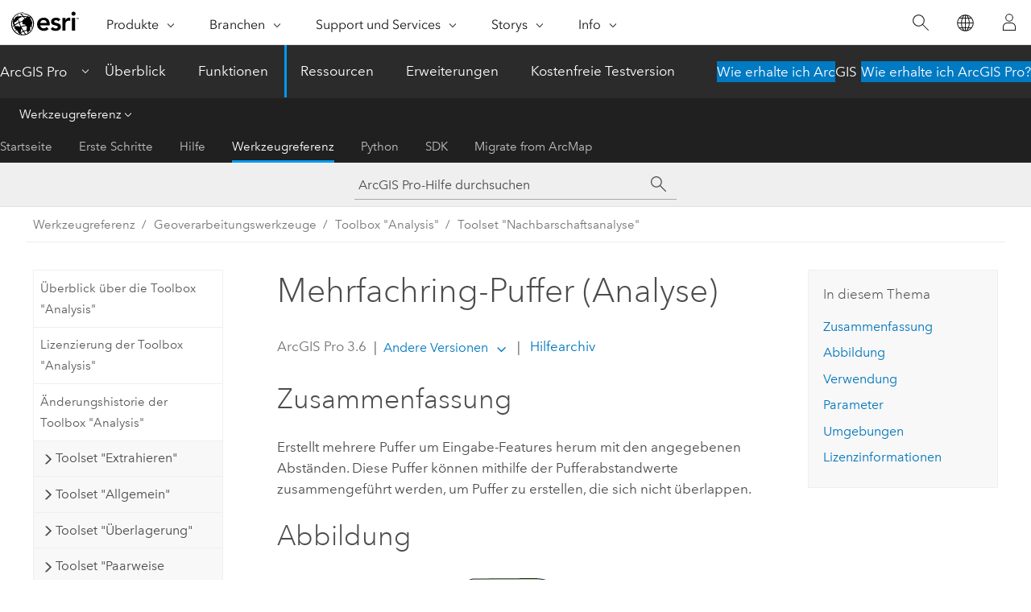

--- FILE ---
content_type: text/html; charset=UTF-8
request_url: https://pro.arcgis.com/de/pro-app/latest/tool-reference/analysis/multiple-ring-buffer.htm
body_size: 35377
content:


<!DOCTYPE html>
<!--[if lt IE 7]>  <html class="ie lt-ie9 lt-ie8 lt-ie7 ie6" dir="ltr"> <![endif]-->
<!--[if IE 7]>     <html class="ie lt-ie9 lt-ie8 ie7" dir="ltr"> <![endif]-->
<!--[if IE 8]>     <html class="ie lt-ie9 ie8" dir="ltr"> <![endif]-->
<!--[if IE 9]>     <html class="ie ie9" dir="ltr"> <![endif]-->
<!--[if !IE]><!--> <html dir="ltr" lang="de"> <!--<![endif]-->
<head>
    <meta charset="utf-8">
    <title>Mehrfachring-Puffer (Analyse)&mdash;ArcGIS Pro | Dokumentation</title>
    <meta content="IE=edge,chrome=1" http-equiv="X-UA-Compatible">

    <script>
      var appOverviewURL = "/content/esri-sites/en-us/arcgis/products/arcgis-pro/overview";
    </script>

    <script>
      var docConfig = {
        locale: 'de'
        ,localedir: 'de'
        ,langSelector: ''
        
        ,relativeUrl: false
        

        ,searchformUrl: '/search/'
        ,tertiaryNavIndex: '3'

        
      };
    </script>
	 


    
    <!--[if lt IE 9]>
      <script src="/cdn/js/libs/html5shiv.js" type="text/javascript"></script>
      <script src="/cdn/js/libs/selectivizr-min.js" type="text/javascript"></script>
      <script src="/cdn/js/libs/json2.js" type="text/javascript"></script>
      <script src="/cdn/js/libs/html5shiv-printshiv.js" type="text/javascript" >

    <![endif]-->

     <!--[if lt IE 11]>
    <script>
      $$(document).ready(function(){
        $$(".hideOnIE").hide();
      });
    </script>
    <![endif]-->
	<meta name="viewport" content="width=device-width, user-scalable=no">
	<link href="/assets/img/favicon.ico" rel="shortcut icon" >
	<link href="/assets/css/screen.css" media="screen" rel="stylesheet" type="text/css" />
	<link href="/cdn/calcite/css/documentation.css" media="screen" rel="stylesheet" type="text/css" />
	<link href="/assets/css/print.css" media="print" type="text/css" rel="stylesheet" />

	<!--
	<link href="/assets/css/screen_l10n.css" media="screen" rel="stylesheet" type="text/css" />
	<link href="/assets/css/documentation/base_l10n.css" media="screen" rel="stylesheet" type="text/css" />
	<link href="/assets/css/print_l10n.css" media="print" type="text/css" rel="stylesheet" />
	-->
	<script src="/cdn/js/libs/latest/jquery.latest.min.js" type="text/javascript"></script>
    <script src="/cdn/js/libs/latest/jquery-migrate-latest.min.js" type="text/javascript"></script>
	<script src="/cdn/js/libs/jquery.cookie.js" type="text/javascript"></script>
	<link href="/cdn/css/colorbox.css" media="screen" rel="stylesheet" type="text/css" />
	<link href="/cdn/css/colorbox_l10n.css" media="screen" rel="stylesheet" type="text/css" />
	<script src="/cdn/js/libs/jquery.colorbox-min.js" type="text/javascript"></script>
	<script src="/assets/js/video-init.js" type="text/javascript"></script>
	<script src="/assets/js/sitecfg.js" type="text/javascript"></script>
	
		<script src="/assets/js/signIn.js" type="text/javascript"></script>
	
	

	<!--- Language Picker -->
	<script src="/assets/js/locale/l10NStrings.js" type="text/javascript"></script>
	
		<script src="/assets/js/locale/langSelector.js" type="text/javascript"></script>
	

	<script src="/assets/js/calcite-web.js" type="text/javascript"></script>



  <!--- search MD -->
    <META name="description" content="ArcGIS-Geoverarbeitungswerkzeug, mit dem Sie um Eingabe-Features herum mehrere Puffer mit den angegebenen Abständen erstellen können"><META name="last-modified" content="2025-11-19"><META name="product" content="arcgis-pro"><META name="version" content="pro3.6"><META name="search-collection" content="help"><META name="search-category" content="help-general"><META name="subject" content="ANALYSIS"><META name="sub_category" content="ArcGIS Pro"><META name="content_type" content="Tool Reference"><META name="subject_label" content="ANALYSE"><META name="sub_category_label" content="ArcGIS Pro"><META name="content_type_label" content="Werkzeugreferenz"><META name="content-language" content="de">
    <!--- search MD -->
      
    <!-- Add in Global Nav -->
    <link rel="stylesheet" href="//webapps-cdn.esri.com/CDN/components/global-nav/css/gn.css" />
    <!--<script src="//webapps-cdn.esri.com/CDN/components/global-nav/test_data.js"></script>-->
    <script src="//webapps-cdn.esri.com/CDN/components/global-nav/js/gn.js"></script>
    <!-- End Add in Global Nav -->

</head>

<!--
      pub: GUID-630C3C9F-6707-4E2A-846F-7577DCDE694D=46
      tpc: GUID-26DE6378-F7B3-4D33-A9B3-D7C3BE23E91B=14
      help-ids: []
      -->


<!-- variable declaration, if any -->

<body class="claro de pro esrilocalnav">
  <!-- Secondary nav -->
  <script>
     insertCss(_esriAEMHost+"/etc.clientlibs/esri-sites/components/content/local-navigation/clientlibs.css")
     insertElem("div", "local-navigation", '<nav id="second-nav" navtype="existingNavigation" domain="'+_esriAEMHost+'" path="'+appOverviewURL+'"></nav>' )
  </script>

  
<!-- End of drawer -->

  
  <div class="wrapper">
      <!--googleoff: all-->


      <div id="skip-to-content">
        <!--googleoff: all-->
        <div class="search">
        <div class="esri-search-box">
          <div class="search-component">
            <form id="helpSearchForm">
              <input class="esri-search-textfield leader" name="q" placeholder="ArcGIS Pro-Hilfe durchsuchen" autocapitalize="off" autocomplete="off" autocorrect="off" spellcheck="false" aria-label="ArcGIS Pro-Hilfe durchsuchen">
  <input type="hidden" name="collection" value="help" />
  <input type="hidden" name="product" value="arcgis-pro" />
  <input type="hidden" name="version" value="pro3.6" />
  <input type="hidden" name="language" value="de" />
  <button class="esri-search-button-submit" type="submit" aria-label="Suchen"></button>
            </form>
          </div>
        </div>
      </div>
        <!--googleon: all-->
       
        <!-- content goes here -->
        <div class="grid-container ">
          

            
              
  <!--BREADCRUMB-BEG--><div id="bigmac" class="sticky-breadcrumbs trailer-2" data-spy="affix" data-offset-top="180"> </div><!--BREADCRUMB-END-->
  <!--googleoff: all-->
    <div class="column-5 tablet-column-12 trailer-2 ">
      <aside class="js-accordion accordion reference-index" aria-live="polite" role="tablist">
        <div></div>
      </aside>

      <div class="js-sticky scroll-show tablet-hide leader-1 back-to-top" data-top="0" style="top: 0px;">
        <a href="#" class="btn btn-fill btn-clear">Nach oben</a>
      </div>
    </div>
  <!--googleon: all-->
  
            
            
            
	
		<div class="column-13  pre-1 content-section">
	
		<header class="trailer-1"><h1>Mehrfachring-Puffer (Analyse)</h1></header>

		 
	<!--googleoff: all-->
	
		
				<aside id="main-toc-small" class="js-accordion accordion tablet-show trailer-1">
			      <div class="accordion-section">
			        <h4 class="accordion-title">In diesem Thema</h4>
			        <div class="accordion-content list-plain">
			          <ol class="list-plain pre-0 trailer-0"><li><a href="#S_GUID-C60EA07D-588A-4EF1-9372-1F6FF6A719DC">Zusammenfassung</a></li><li><a href="#I_ESRI_TOOLILLUSTRATION_423A80690BFA4767A1D82A8DB642B693">Abbildung</a></li><li><a href="#ESRI_USAGES_ED6F54B34DF044ACAF2B4C3FE1BF6CF5">Verwendung</a></li><li><a href="#GUID-42426650-BDF4-4343-8F82-F69FAC48A3B6">Parameter</a></li><li><a href="#GUID-E3EA0491-1E80-418B-A884-626F979DC934">Umgebungen</a></li><li><a href="#L_">Lizenzinformationen</a></li></ol>
			        </div>
			      </div>
			     </aside>
		
    
   <!--googleon: all-->


		<main>
			
	
    	
    


			
<div class="section1 summary padded-anchor" id="S_GUID-C60EA07D-588A-4EF1-9372-1F6FF6A719DC" purpose="summary"><h2>Zusammenfassung</h2><p id="GUID-C60EA07D-588A-4EF1-9372-1F6FF6A719DC">Erstellt mehrere Puffer um Eingabe-Features herum mit den angegebenen Abständen. Diese Puffer können mithilfe der Pufferabstandwerte zusammengeführt werden, um Puffer zu erstellen, die sich nicht überlappen.</p></div><div class="section1 illustration padded-anchor" id="I_ESRI_TOOLILLUSTRATION_423A80690BFA4767A1D82A8DB642B693" purpose="illustration"><h2>Abbildung</h2><figure class="fig" href="#"><img src="GUID-BF5E035C-51F3-4B49-83C2-ABCEEED43802-web.gif" alt="Abbildung &quot;Mehrfachring-Puffer&quot;" title="Abbildung &quot;Mehrfachring-Puffer&quot;" loading="lazy"></figure></div><div class="section1 gptoolusages padded-anchor" id="ESRI_USAGES_ED6F54B34DF044ACAF2B4C3FE1BF6CF5" purpose="gptoolusages"><h2>Verwendung</h2><ul purpose="gptoolusages"><li purpose="gptoolusage" esri_qref="yes" id="ESRI_USAGE_B5F772BE687B4918BFCA8217F05BCCA6"><p id="GUID-59FB46A8-16E0-42A9-A27F-8DDA52238A2F">Wenn der Wert des Parameters <span class="uicontrol">Eingabe-Features</span> ein projiziertes Koordinatensystem umfasst, werden in der Ausgabe standardmäßig planare Puffer erzeugt. Wenn der Wert des Parameters <span class="uicontrol">Eingabe-Features</span> ein geographisches Koordinatensystem umfasst, werden in der Ausgabe standardmäßig geodätische Puffer erzeugt. Mit dem Parameter <span class="uicontrol">Methode</span> kann das Standardverhalten geändert werden.</p><p id="GUID-2C96B44F-2450-47EF-AC1E-A73F008908C9"><a class="xref xref" href="/de/pro-app/3.6/tool-reference/analysis/how-buffer-analysis-works.htm#GUID-35965CD5-D514-45B9-8D88-5C0E9C572D43">Weitere Informationen zu geodätischen und planaren (oder euklidischen) Puffern</a></p></li><li purpose="gptoolusage" esri_qref="yes" id="ESRI_USAGE_574AB47B015A4B7796DCC43EF82B23DD"><p id="GUID-0DFA56CA-1283-4E0B-9547-C978FBAD10AF">Wenn die Option <span class="uicontrol">Nicht überlappend (Ringe)</span> für den Parameter <span class="uicontrol">Dissolve-Option</span> angegeben wird (<span class="usertext" purpose="codeph">Dissolve_Option = "ALL"</span> in <span class="ph">Python</span>), enthält die Ausgabe-Feature-Class ein Feature für jeden im Parameter <span class="uicontrol">Abstände</span> angegebenen Abstand. (Alle Puffer mit demselben Abstand von den Eingabe-Features werden zusammengeführt.)</p></li></ul></div><div class="section1 gpsyntax padded-anchor modifier-class trailer-2 js-tab-group" id="GUID-42426650-BDF4-4343-8F82-F69FAC48A3B6" purpose="gptoolsyntax"><h2>Parameter</h2><nav class="tab-nav"><a class="tab-title is-active js-tab gptab" val="dialog">Dialogfeld</a><a class="tab-title js-tab gptab" val="python">Python</a></nav><section class="tab-contents"><article class="tab-section js-tab-section is-active"><p><table class="gptoolparamtbl"><thead><tr><td class="th_p">Beschriftung</td><td class="th_e">Erläuterung</td><td class="th_d">Datentyp</td></tr></thead><tr purpose="gptoolparamdialog" id="GUID-8BE1C7D9-62A2-46D6-859E-4F27CE9A82F8" paramname="Input_Features" expression="Input_Features"><td class="gptoolparamname"><div class="">Eingabe-Features</div></td><td purpose="gptoolparamdesc"><p id="GUID-3B16DEBA-944F-42DF-ACC8-7FE80D257DB3">Die Eingabe-Punkt-, -Linien- oder -Polygon-Features, die gepuffert werden sollen.</p></td><td purpose="gptoolparamtype">Feature Layer</td></tr><tr purpose="gptoolparamdialog" id="GUID-69DC82E9-D4E6-4826-B243-F1860F267804" paramname="Output_Feature_class" expression="Output_Feature_class"><td class="gptoolparamname"><div class="">Ausgabe-Feature-Class</div></td><td purpose="gptoolparamdesc"><p id="GUID-5DA73094-C2CF-4F2F-9772-0C89C1382EA2">Die Ausgabe-Feature-Class, die mehrere Puffer enthält.</p></td><td purpose="gptoolparamtype">Feature Class</td></tr><tr purpose="gptoolparamdialog" id="GUID-6E2800CE-2682-4C05-B6FC-F5C73AFACEC8" paramname="Distances" expression="[distance,...]" expressionhint="[distance,...]"><td class="gptoolparamname"><div class="">Entfernungen</div></td><td purpose="gptoolparamdesc"><p id="GUID-1F4A542A-57D7-4565-8D6B-4D8CC3B63CC9">Die Liste der Pufferabstände.</p></td><td purpose="gptoolparamtype">Double</td></tr><tr purpose="gptoolparamdialog" id="GUID-52172C7C-BEAE-4B0A-8548-F72768AB5419" paramname="Buffer_Unit" expression="Buffer_Unit"><td class="gptoolparamname"><div class="">Entfernungseinheit</div><div class="paramhint">(optional)</div></td><td purpose="gptoolparamdesc"><p id="GUID-76AEDDBD-119A-47E1-8C06-23FB121CEEA4">Gibt die lineare Einheit an, die für die Abstandswerte verwendet werden soll.</p><div class="enums" purpose="enums"><ul purpose="gptooldialogParamDesc"><li><span>Standard</span>—<span>Die lineare Einheit des Raumbezugs der Eingabe-Features wird verwendet. Wenn die Geoverarbeitungsumgebung "Ausgabe-Koordinatensystem" festgelegt wurde, wird die lineare Einheit der Umgebung benutzt. Die lineare Einheit wird ignoriert, wenn die Eingabe-Features einen unbekannten oder undefinierten Raumbezug aufweisen. Dies ist die Standardeinstellung.</span><div></div></li><li><span>Zoll</span>—<span>Die Einheit ist Zoll.</span><div></div></li><li><span>Fuß</span>—<span>Die Einheit ist Fuß.</span><div></div></li><li><span>Yard</span>—<span>Die Einheit ist Yard.</span><div></div></li><li><span>Meilen</span>—<span>Die Einheit ist Meilen.</span><div></div></li><li><span>Seemeilen</span>—<span>Die Einheit ist Seemeilen.</span><div></div></li><li><span>Millimeter</span>—<span>Die Einheit ist Millimeter.</span><div></div></li><li><span>Zentimeter</span>—<span>Die Einheit ist Zentimeter.</span><div></div></li><li><span>Dezimeter</span>—<span>Die Einheit ist Dezimeter.</span><div></div></li><li><span>Meter</span>—<span>Die Einheit ist Meter.</span><div></div></li><li><span>Kilometer</span>—<span>Die Einheit ist Kilometer.</span><div></div></li><li><span>Dezimalgrad</span>—<span>Die Einheit ist Dezimalgrad.</span><div></div></li><li><span>Punkte</span>—<span>Die Einheit ist Punkte.</span><div></div></li></ul></div></td><td purpose="gptoolparamtype">String</td></tr><tr purpose="gptoolparamdialog" id="GUID-5D653CDE-FFDC-4AE5-924E-17825BB475F8" paramname="Field_Name" expression="Field_Name"><td class="gptoolparamname"><div class="">Name des Pufferabstandsfeldes</div><div class="paramhint">(optional)</div></td><td purpose="gptoolparamdesc"><p id="GUID-4B143DDE-4EBF-4A8E-A5B7-071182031B23">Der Name des Feldes in der Ausgabe-Feature-Class, in der der Pufferabstand zum Erstellen der einzelnen Puffer-Features gespeichert wird. Die Standardeinstellung ist <span class="usertext">distance</span>. Das Feld hat den Typ "Double".</p></td><td purpose="gptoolparamtype">String</td></tr><tr purpose="gptoolparamdialog" id="GUID-D09922D5-CEC6-469F-85F5-5148B9DC049E" paramname="Dissolve_Option" expression="Dissolve_Option"><td class="gptoolparamname"><div class="">Dissolve-Option</div><div class="paramhint">(optional)</div></td><td purpose="gptoolparamdesc"><p id="GUID-1522D342-DC5B-4CF3-8BBB-FD7F791C9165">Gibt an, ob die Puffer als eine Anordnung von Ringen um die Eingabe-Features herum zusammengeführt werden.</p><div class="enums" purpose="enums"><ul purpose="gptooldialogParamDesc"><li><span>Nicht überlappend (Ringe)</span>—<span>Die Puffer werden so zusammengeführt, dass sie wie Ringe um die Eingabe-Features aussehen, die sich nicht überschneiden (wie Donuts um die Eingabe-Features). Der kleinste Puffer deckt die Fläche seines Eingabe-Features sowie des Pufferabstands ab. Die nachfolgenden Puffer sind Ringe um den kleinsten Puffer, die die Fläche des Eingabe-Features oder kleinerer Puffer nicht abdecken. Alle Puffer mit dem gleichen Abstand werden in einem einzelnen Feature zusammengeführt. Dies ist die Standardeinstellung.</span><div></div></li><li><span>Überlappend (Scheiben)</span>—<span>Die Puffer werden nicht zusammengeführt. Alle Pufferflächen bleiben unabhängig von einer Überlappung erhalten. Jeder Puffer deckt sein Eingabe-Feature sowie die Fläche kleinerer Puffer ab.</span><div></div></li></ul></div></td><td purpose="gptoolparamtype">String</td></tr><tr purpose="gptoolparamdialog" id="GUID-4763C24D-A8D3-4998-8570-DD6BD57D0AD3" paramname="Outside_Polygons_Only" expression="Outside_Polygons_Only"><td class="gptoolparamname"><div class="">Nur Außenpolygone</div><div class="paramhint">(optional)</div></td><td purpose="gptoolparamdesc"><p id="GUID-14CC685E-4CAF-4958-AF4D-FB093054CCF5">Gibt an, ob die Puffer die Eingabe-Features abdecken. Dieser Parameter ist nur für Polygon-Eingabe-Features gültig.</p><p id="GUID-2D50B6FF-8284-44C6-9068-EA67C8594A01"><ul purpose="ul" id="UL_CABFF36046994930AD2623097C03E48C"><li purpose="li" id="LI_955688D20E0341AD8B5282E219B973DB">Deaktiviert: Puffer überlappen die Eingabe-Features oder decken sie ab. Dies ist die Standardeinstellung.</li><li purpose="li" id="LI_B3F36C0D63EA47D28045B1CEE0A1EB2F">Aktiviert: Puffer werden als Ringe um die Eingabe-Features erstellt. Sie überlappen die Eingabe-Features nicht und decken sie nicht ab. (Die Fläche innerhalb des Eingabe-Polygons wird aus dem Puffer gelöscht.)</li></ul></p></td><td purpose="gptoolparamtype">Boolean</td></tr><tr purpose="gptoolparamdialog" id="GUID-4DC8DB08-8010-446E-99FD-735CA6E79ECB" paramname="Method" expression="Method"><td class="gptoolparamname"><div class="">Methode</div><div class="paramhint">(optional)</div></td><td purpose="gptoolparamdesc"><p id="GUID-51F5BE83-E4BC-4706-AA8C-FC61F8CB2E36">Gibt die Methode für die Erstellung des Puffers an.</p><div class="enums" purpose="enums"><ul purpose="gptooldialogParamDesc"><li><span>Planar</span>—<span>Puffer werden mit einer euklidischen Puffermethode erstellt. Dies ist die Standardeinstellung, wenn die Eingabe über ein projiziertes Koordinatensystem verfügt.</span><div></div></li><li><span>Geodätisch</span>—<span>Puffer werden mit einer Methode für formgetreue geodätische Puffer erstellt. Dies ist die Standardeinstellung, wenn die Eingabe über ein geographisches Koordinatensystem verfügt.</span><div></div></li></ul></div></td><td purpose="gptoolparamtype">String</td></tr></table></p></article><article class="tab-section js-tab-section"><p><pre class="gpexpression padded-anchor" purpose="gptoolexpression">arcpy.analysis.MultipleRingBuffer(Input_Features, Output_Feature_class, Distances, {Buffer_Unit}, {Field_Name}, {Dissolve_Option}, {Outside_Polygons_Only}, {Method})</pre><table class="gptoolparamtbl"><thead><tr><td class="th_p">Name</td><td class="th_e">Erläuterung</td><td class="th_d">Datentyp</td></tr></thead><tr purpose="gptoolparam" id="GUID-8BE1C7D9-62A2-46D6-859E-4F27CE9A82F8" paramname="Input_Features" expression="Input_Features"><td class="gptoolparamname"><div class="">Input_Features</div></td><td purpose="gptoolparamdesc"><p id="GUID-3B16DEBA-944F-42DF-ACC8-7FE80D257DB3">Die Eingabe-Punkt-, -Linien- oder -Polygon-Features, die gepuffert werden sollen.</p></td><td purpose="gptoolparamtype">Feature Layer</td></tr><tr purpose="gptoolparam" id="GUID-69DC82E9-D4E6-4826-B243-F1860F267804" paramname="Output_Feature_class" expression="Output_Feature_class"><td class="gptoolparamname"><div class="">Output_Feature_class</div></td><td purpose="gptoolparamdesc"><p id="GUID-5DA73094-C2CF-4F2F-9772-0C89C1382EA2">Die Ausgabe-Feature-Class, die mehrere Puffer enthält.</p></td><td purpose="gptoolparamtype">Feature Class</td></tr><tr purpose="gptoolparam" id="GUID-6E2800CE-2682-4C05-B6FC-F5C73AFACEC8" paramname="Distances" expression="[distance,...]" expressionhint="[distance,...]"><td class="gptoolparamname"><div class="">Distances</div><div class="expressionhint" purpose="expressionhint">[distance,...]</div></td><td purpose="gptoolparamdesc"><p id="GUID-1F4A542A-57D7-4565-8D6B-4D8CC3B63CC9">Die Liste der Pufferabstände.</p></td><td purpose="gptoolparamtype">Double</td></tr><tr purpose="gptoolparam" id="GUID-52172C7C-BEAE-4B0A-8548-F72768AB5419" paramname="Buffer_Unit" expression="Buffer_Unit"><td class="gptoolparamname"><div class="">Buffer_Unit</div><div class="paramhint">(optional)</div></td><td purpose="gptoolparamdesc"><p id="GUID-76AEDDBD-119A-47E1-8C06-23FB121CEEA4">Gibt die lineare Einheit an, die für die Abstandswerte verwendet werden soll.</p><div class="enums" purpose="enums"><ul purpose="enums"><li purpose="enumrow"><span purpose="enumval">Default</span>—<span purpose="enumdesc">Die lineare Einheit des Raumbezugs der Eingabe-Features wird verwendet. Wenn die Geoverarbeitungsumgebung "Ausgabe-Koordinatensystem" festgelegt wurde, wird die lineare Einheit der Umgebung benutzt. Die lineare Einheit wird ignoriert, wenn die Eingabe-Features einen unbekannten oder undefinierten Raumbezug aufweisen. Dies ist die Standardeinstellung.</span><div></div></li><li purpose="enumrow"><span purpose="enumval">Inches</span>—<span purpose="enumdesc">Die Einheit ist Zoll.</span><div></div></li><li purpose="enumrow"><span purpose="enumval">Feet</span>—<span purpose="enumdesc">Die Einheit ist Fuß.</span><div></div></li><li purpose="enumrow"><span purpose="enumval">Yards</span>—<span purpose="enumdesc">Die Einheit ist Yard.</span><div></div></li><li purpose="enumrow"><span purpose="enumval">Miles</span>—<span purpose="enumdesc">Die Einheit ist Meilen.</span><div></div></li><li purpose="enumrow"><span purpose="enumval">NauticalMiles</span>—<span purpose="enumdesc">Die Einheit ist Seemeilen.</span><div></div></li><li purpose="enumrow"><span purpose="enumval">Millimeters</span>—<span purpose="enumdesc">Die Einheit ist Millimeter.</span><div></div></li><li purpose="enumrow"><span purpose="enumval">Centimeters</span>—<span purpose="enumdesc">Die Einheit ist Zentimeter.</span><div></div></li><li purpose="enumrow"><span purpose="enumval">Decimeters</span>—<span purpose="enumdesc">Die Einheit ist Dezimeter.</span><div></div></li><li purpose="enumrow"><span purpose="enumval">Meters</span>—<span purpose="enumdesc">Die Einheit ist Meter.</span><div></div></li><li purpose="enumrow"><span purpose="enumval">Kilometers</span>—<span purpose="enumdesc">Die Einheit ist Kilometer.</span><div></div></li><li purpose="enumrow"><span purpose="enumval">DecimalDegrees</span>—<span purpose="enumdesc">Die Einheit ist Dezimalgrad.</span><div></div></li><li purpose="enumrow"><span purpose="enumval">Points</span>—<span purpose="enumdesc">Die Einheit ist Punkte.</span><div></div></li></ul></div></td><td purpose="gptoolparamtype">String</td></tr><tr purpose="gptoolparam" id="GUID-5D653CDE-FFDC-4AE5-924E-17825BB475F8" paramname="Field_Name" expression="Field_Name"><td class="gptoolparamname"><div class="">Field_Name</div><div class="paramhint">(optional)</div></td><td purpose="gptoolparamdesc"><p id="GUID-4B143DDE-4EBF-4A8E-A5B7-071182031B23">Der Name des Feldes in der Ausgabe-Feature-Class, in der der Pufferabstand zum Erstellen der einzelnen Puffer-Features gespeichert wird. Die Standardeinstellung ist <span class="usertext">distance</span>. Das Feld hat den Typ "Double".</p></td><td purpose="gptoolparamtype">String</td></tr><tr purpose="gptoolparam" id="GUID-D09922D5-CEC6-469F-85F5-5148B9DC049E" paramname="Dissolve_Option" expression="Dissolve_Option"><td class="gptoolparamname"><div class="">Dissolve_Option</div><div class="paramhint">(optional)</div></td><td purpose="gptoolparamdesc"><p id="GUID-1522D342-DC5B-4CF3-8BBB-FD7F791C9165">Gibt an, ob die Puffer als eine Anordnung von Ringen um die Eingabe-Features herum zusammengeführt werden.</p><div class="enums" purpose="enums"><ul purpose="enums"><li purpose="enumrow"><span purpose="enumval">ALL</span>—<span purpose="enumdesc">Die Puffer werden so zusammengeführt, dass sie wie Ringe um die Eingabe-Features aussehen, die sich nicht überschneiden (wie Donuts um die Eingabe-Features). Der kleinste Puffer deckt die Fläche seines Eingabe-Features sowie des Pufferabstands ab. Die nachfolgenden Puffer sind Ringe um den kleinsten Puffer, die die Fläche des Eingabe-Features oder kleinerer Puffer nicht abdecken. Alle Puffer mit dem gleichen Abstand werden in einem einzelnen Feature zusammengeführt. Dies ist die Standardeinstellung.</span><div></div></li><li purpose="enumrow"><span purpose="enumval">NONE</span>—<span purpose="enumdesc">Die Puffer werden nicht zusammengeführt. Alle Pufferflächen bleiben unabhängig von einer Überlappung erhalten. Jeder Puffer deckt sein Eingabe-Feature sowie die Fläche kleinerer Puffer ab.</span><div></div></li></ul></div></td><td purpose="gptoolparamtype">String</td></tr><tr purpose="gptoolparam" id="GUID-4763C24D-A8D3-4998-8570-DD6BD57D0AD3" paramname="Outside_Polygons_Only" expression="Outside_Polygons_Only"><td class="gptoolparamname"><div class="">Outside_Polygons_Only</div><div class="paramhint">(optional)</div></td><td purpose="gptoolparamdesc"><p id="GUID-913F89CB-69CC-4899-887D-A00874EBBC2B">Gibt an, ob die Puffer die Eingabe-Features abdecken. Dieser Parameter ist nur für Polygon-Eingabe-Features gültig.</p><div class="enums" purpose="enums"><ul purpose="enums"><li purpose="enumrow"><span purpose="enumval">FULL</span>—<span purpose="enumdesc">Puffer überlappen die Eingabe-Features oder decken sie ab. Dies ist die Standardeinstellung.</span><div></div></li><li purpose="enumrow"><span purpose="enumval">OUTSIDE_ONLY</span>—<span purpose="enumdesc">Puffer werden als Ringe um die Eingabe-Features erstellt. Sie überlappen die Eingabe-Features nicht und decken sie nicht ab. (Die Fläche innerhalb des Eingabe-Polygons wird aus dem Puffer gelöscht.)</span><div></div></li></ul></div></td><td purpose="gptoolparamtype">Boolean</td></tr><tr purpose="gptoolparam" id="GUID-4DC8DB08-8010-446E-99FD-735CA6E79ECB" paramname="Method" expression="Method"><td class="gptoolparamname"><div class="">Method</div><div class="paramhint">(optional)</div></td><td purpose="gptoolparamdesc"><p id="GUID-51F5BE83-E4BC-4706-AA8C-FC61F8CB2E36">Gibt die Methode für die Erstellung des Puffers an.</p><div class="enums" purpose="enums"><ul purpose="enums"><li purpose="enumrow"><span purpose="enumval">PLANAR</span>—<span purpose="enumdesc">Puffer werden mit einer euklidischen Puffermethode erstellt. Dies ist die Standardeinstellung, wenn die Eingabe über ein projiziertes Koordinatensystem verfügt.</span><div></div></li><li purpose="enumrow"><span purpose="enumval">GEODESIC</span>—<span purpose="enumdesc">Puffer werden mit einer Methode für formgetreue geodätische Puffer erstellt. Dies ist die Standardeinstellung, wenn die Eingabe über ein geographisches Koordinatensystem verfügt.</span><div></div></li></ul></div></td><td purpose="gptoolparamtype">String</td></tr></table><div class="section1 padded-anchor" id="C_GUID-34A05DCB-8CE1-4420-ABA6-CDDD375770E5" purpose="codesamplesPython"><h3>Codebeispiel</h3><section class="codeblock padded-anchor" purpose="codeblock">MultipleRingBuffer: Beispiel (<span class="ph">Python</span>-Fenster)
<div class="codeblockdesc" purpose="codeblockdesc"><p id="GUID-E5A31BEB-95CF-4A2D-8B38-CE896B3215C5">Das folgende Skript für das <span class="ph">Python</span>-Fenster veranschaulicht, wie die Funktion <span class="usertext" purpose="codeph">MultipleRingBuffer</span> im unmittelbaren Modus verwendet wird.</p></div><div class="codeblockbody"><pre><code class="python">import arcpy
arcpy.env.workspace = &quot;C:/data/airport.gdb&quot;
arcpy.analysis.MultipleRingBuffer(&quot;schools&quot;, &quot;c:/output/output.gdb/multibuffer1&quot;, 
                                  [10, 20, 30], &quot;meters&quot;, &quot;&quot;, &quot;ALL&quot;)</code></pre></div></section><section class="codeblock padded-anchor" purpose="codeblock">MultipleRingBuffer: Beispiel 2 (eigenständiges Skript)
<div class="codeblockdesc" purpose="codeblockdesc"><p id="GUID-03BE13DC-F118-4A70-88CF-F5038EADC747">Das folgende eigenständige Skript veranschaulicht, wie die Funktion <span class="usertext" purpose="codeph">MultipleRingBuffer</span> verwendet wird.</p></div><div class="codeblockbody"><pre><code class="python">
# Name: MultipleRingBuffer_Example2.py
# Description: Create multiple buffers for the input features
 
# Import system modules
import arcpy
 
# Set environment settings
arcpy.env.workspace = &quot;C:/data/airport.gdb&quot;
 
# Set local variables
inFeatures = &quot;schools&quot;
outFeatureClass = &quot;c:/output/output.gdb/multibuffer1&quot;
distances = [10, 20, 30]
bufferUnit = &quot;meters&quot;

# Run MultipleRingBuffer
arcpy.analysis.MultipleRingBuffer(inFeatures, outFeatureClass, distances, 
                                  bufferUnit, &quot;&quot;, &quot;ALL&quot;)</code></pre></div></section></div></p></article></section></div>
<div class="section1 gpenvs padded-anchor" id="GUID-E3EA0491-1E80-418B-A884-626F979DC934" purpose="gptoolenvs"><h2>Umgebungen</h2><div class="gptoolenvs" id="GUID-E3EA0491-1E80-418B-A884-626F979DC934" purpose="gptoolenvs"><a class="xref " esrisubtype="extrel" hrefpfx="/de/pro-app/3.6/tool-reference" href="/de/pro-app/3.6/tool-reference/environment-settings/default-output-z-value.htm">Standard-Ausgabe-Z-Wert</a>, <a class="xref " esrisubtype="extrel" hrefpfx="/de/pro-app/3.6/tool-reference" href="/de/pro-app/3.6/tool-reference/environment-settings/m-resolution.htm">M-Auflösung</a>, <a class="xref " esrisubtype="extrel" hrefpfx="/de/pro-app/3.6/tool-reference" href="/de/pro-app/3.6/tool-reference/environment-settings/m-tolerance.htm">M-Toleranz</a>, <a class="xref " esrisubtype="extrel" hrefpfx="/de/pro-app/3.6/tool-reference" href="/de/pro-app/3.6/tool-reference/environment-settings/output-xy-domain.htm">Ausgabe-XY-Domäne</a>, <a class="xref " esrisubtype="extrel" hrefpfx="/de/pro-app/3.6/tool-reference" href="/de/pro-app/3.6/tool-reference/environment-settings/output-coordinate-system.htm">Ausgabe-Koordinatensystem</a>, <a class="xref " esrisubtype="extrel" hrefpfx="/de/pro-app/3.6/tool-reference" href="/de/pro-app/3.6/tool-reference/environment-settings/output-extent.htm">Ausdehnung</a>, <a class="xref " esrisubtype="extrel" hrefpfx="/de/pro-app/3.6/tool-reference" href="/de/pro-app/3.6/tool-reference/environment-settings/current-workspace.htm">Aktueller Workspace</a>, <a class="xref " esrisubtype="extrel" hrefpfx="/de/pro-app/3.6/tool-reference" href="/de/pro-app/3.6/tool-reference/environment-settings/geographic-transformations.htm">Geographische Transformationen</a>, <a class="xref " esrisubtype="extrel" hrefpfx="/de/pro-app/3.6/tool-reference" href="/de/pro-app/3.6/tool-reference/environment-settings/scratch-workspace.htm">Scratch-Workspace</a>, <a class="xref " esrisubtype="extrel" hrefpfx="/de/pro-app/3.6/tool-reference" href="/de/pro-app/3.6/tool-reference/environment-settings/output-has-m-values.htm">Ausgabe hat M-Werte</a>, <a class="xref " esrisubtype="extrel" hrefpfx="/de/pro-app/3.6/tool-reference" href="/de/pro-app/3.6/tool-reference/environment-settings/output-has-z-values.htm">Ausgabe hat Z-Werte</a>, <a class="xref " esrisubtype="extrel" hrefpfx="/de/pro-app/3.6/tool-reference" href="/de/pro-app/3.6/tool-reference/environment-settings/xy-resolution.htm">XY-Auflösung</a>, <a class="xref " esrisubtype="extrel" hrefpfx="/de/pro-app/3.6/tool-reference" href="/de/pro-app/3.6/tool-reference/environment-settings/xy-tolerance.htm">XY-Toleranz</a>, <a class="xref " esrisubtype="extrel" hrefpfx="/de/pro-app/3.6/tool-reference" href="/de/pro-app/3.6/tool-reference/environment-settings/z-resolution.htm">Z-Auflösung</a>, <a class="xref " esrisubtype="extrel" hrefpfx="/de/pro-app/3.6/tool-reference" href="/de/pro-app/3.6/tool-reference/environment-settings/z-tolerance.htm">Z-Toleranz</a></div></div><a name="sect_gplicense"></a><div class="section1 gplicense padded-anchor" id="L_" purpose="gplicense"><h2>Lizenzinformationen</h2><ul><li>Basic: Ja</li><li>Standard: Ja</li><li>Advanced: Ja</li></ul></div><section class="section2 leader-1" purpose="relatedtopics"><h4 class="trailer-0">Verwandte Themen</h4><ul class="pre-0 trailer-2"><li><a class="xref relatedtopic" href="/de/pro-app/3.6/tool-reference/analysis/an-overview-of-the-proximity-toolset.htm">Überblick über das Toolset "Nachbarschaftsanalyse"</a></li><li><a class="xref relatedtopic" esrisubtype="extrel" hrefpfx="/de/pro-app/3.6/help/analysis/geoprocessing" href="/de/pro-app/3.6/help/analysis/geoprocessing/basics/find-geoprocessing-tools.htm">Suchen eines Geoverarbeitungswerkzeugs</a></li></ul></section>
			
				<hr>
				<!--googleoff: all-->
				
	
        
		    <p class="feedback right">
		        <a id="afb" class="icon-ui-contact" href="/feedback/" data-langlabel="feedback-on-this-topic" >Feedback zu diesem Thema?</a>
		    </p>
        
	

				<!--googleon: all-->
			
		</main>
	</div>
	
	<!--googleoff: all-->
	
		
			<div id="main-toc-large" class="column-5">
			    <div class="panel font-size--2 tablet-hide trailer-1">
			      <h5 class="trailer-half">In diesem Thema</h5>
			      <ol class="list-plain pre-0 trailer-0"><li><a href="#S_GUID-C60EA07D-588A-4EF1-9372-1F6FF6A719DC">Zusammenfassung</a></li><li><a href="#I_ESRI_TOOLILLUSTRATION_423A80690BFA4767A1D82A8DB642B693">Abbildung</a></li><li><a href="#ESRI_USAGES_ED6F54B34DF044ACAF2B4C3FE1BF6CF5">Verwendung</a></li><li><a href="#GUID-42426650-BDF4-4343-8F82-F69FAC48A3B6">Parameter</a></li><li><a href="#GUID-E3EA0491-1E80-418B-A884-626F979DC934">Umgebungen</a></li><li><a href="#L_">Lizenzinformationen</a></li></ol>
			    </div>
			    
			    
	  		</div>
		
    
   <!--googleon: all-->




          
        </div>
        <!-- ENDPAGECONTENT -->

      </div>

    </div>  <!-- End of wrapper -->

    <div id="globalfooter"></div>

  <!--googleoff: all-->

  
	<script src="/assets/js/init.js" type="text/javascript"></script>
	<!--<script src="/assets/js/drop-down.js" type="text/javascript"></script>-->
	<script src="/assets/js/search/searchform.js" type="text/javascript"></script>
	<script src="/cdn/js/link-modifier.js" type="text/javascript"></script>
	<script src="/cdn/js/sitewide.js" type="text/javascript"></script>
	<script src="/cdn/js/libs/highlight.pack.js" type="text/javascript"></script>
	<script>hljs.initHighlightingOnLoad();</script>


  
    

  <script src="/cdn/js/affix.js" type="text/javascript"></script>
  <script type="text/javascript">
    $(function () {
          var appendFlg = true;

          $("#bigmac")
          .on("affixed.bs.affix", function (evt) {
            if (appendFlg) {
              $("<a class='crumb' href='#'>Mehrfachring-Puffer (Analyse)</a>").insertAfter ($("#bigmac nav a").last());
              appendFlg = false;
            }
          })
          .on ("affix-top.bs.affix", function(evt) {
            if (!appendFlg) {
              $("#bigmac nav a").last().remove();
            }
            appendFlg = true;
          })
    })
  </script>
  
        <script type="text/javascript">
          window.doctoc = {
            pubID: "1484",
            tpcID: "37",
            
            hideToc : false
          }
        </script>

        <script type="text/javascript" src="/de/pro-app/3.6/tool-reference/main/1518.js" ></script>
        <script type="text/javascript" src="/de/pro-app/3.6/tool-reference/analysis/1484.js" ></script>
        <script type="text/javascript" src="/cdn/calcite/js/protoc.js" ></script>

        

  <noscript>
        <p>
            <a href="flisting.htm">flist</a>
        </p>
    </noscript>
    
	<script src="//mtags.arcgis.com/tags-min.js"></script>

  
  
    
    
    <script>
      document.write("<script src='" + _esriAEMHost+"/etc.clientlibs/esri-sites/clientlibs/localNav.js'><\/script>");
    </script>

  </body>
</html>

--- FILE ---
content_type: text/html; charset=UTF-8
request_url: https://pro.arcgis.com/de/pro-app/latest/tool-reference/analysis/multiple-ring-buffer.htm
body_size: 35369
content:


<!DOCTYPE html>
<!--[if lt IE 7]>  <html class="ie lt-ie9 lt-ie8 lt-ie7 ie6" dir="ltr"> <![endif]-->
<!--[if IE 7]>     <html class="ie lt-ie9 lt-ie8 ie7" dir="ltr"> <![endif]-->
<!--[if IE 8]>     <html class="ie lt-ie9 ie8" dir="ltr"> <![endif]-->
<!--[if IE 9]>     <html class="ie ie9" dir="ltr"> <![endif]-->
<!--[if !IE]><!--> <html dir="ltr" lang="de"> <!--<![endif]-->
<head>
    <meta charset="utf-8">
    <title>Mehrfachring-Puffer (Analyse)&mdash;ArcGIS Pro | Dokumentation</title>
    <meta content="IE=edge,chrome=1" http-equiv="X-UA-Compatible">

    <script>
      var appOverviewURL = "/content/esri-sites/en-us/arcgis/products/arcgis-pro/overview";
    </script>

    <script>
      var docConfig = {
        locale: 'de'
        ,localedir: 'de'
        ,langSelector: ''
        
        ,relativeUrl: false
        

        ,searchformUrl: '/search/'
        ,tertiaryNavIndex: '3'

        
      };
    </script>
	 


    
    <!--[if lt IE 9]>
      <script src="/cdn/js/libs/html5shiv.js" type="text/javascript"></script>
      <script src="/cdn/js/libs/selectivizr-min.js" type="text/javascript"></script>
      <script src="/cdn/js/libs/json2.js" type="text/javascript"></script>
      <script src="/cdn/js/libs/html5shiv-printshiv.js" type="text/javascript" >

    <![endif]-->

     <!--[if lt IE 11]>
    <script>
      $$(document).ready(function(){
        $$(".hideOnIE").hide();
      });
    </script>
    <![endif]-->
	<meta name="viewport" content="width=device-width, user-scalable=no">
	<link href="/assets/img/favicon.ico" rel="shortcut icon" >
	<link href="/assets/css/screen.css" media="screen" rel="stylesheet" type="text/css" />
	<link href="/cdn/calcite/css/documentation.css" media="screen" rel="stylesheet" type="text/css" />
	<link href="/assets/css/print.css" media="print" type="text/css" rel="stylesheet" />

	<!--
	<link href="/assets/css/screen_l10n.css" media="screen" rel="stylesheet" type="text/css" />
	<link href="/assets/css/documentation/base_l10n.css" media="screen" rel="stylesheet" type="text/css" />
	<link href="/assets/css/print_l10n.css" media="print" type="text/css" rel="stylesheet" />
	-->
	<script src="/cdn/js/libs/latest/jquery.latest.min.js" type="text/javascript"></script>
    <script src="/cdn/js/libs/latest/jquery-migrate-latest.min.js" type="text/javascript"></script>
	<script src="/cdn/js/libs/jquery.cookie.js" type="text/javascript"></script>
	<link href="/cdn/css/colorbox.css" media="screen" rel="stylesheet" type="text/css" />
	<link href="/cdn/css/colorbox_l10n.css" media="screen" rel="stylesheet" type="text/css" />
	<script src="/cdn/js/libs/jquery.colorbox-min.js" type="text/javascript"></script>
	<script src="/assets/js/video-init.js" type="text/javascript"></script>
	<script src="/assets/js/sitecfg.js" type="text/javascript"></script>
	
		<script src="/assets/js/signIn.js" type="text/javascript"></script>
	
	

	<!--- Language Picker -->
	<script src="/assets/js/locale/l10NStrings.js" type="text/javascript"></script>
	
		<script src="/assets/js/locale/langSelector.js" type="text/javascript"></script>
	

	<script src="/assets/js/calcite-web.js" type="text/javascript"></script>



  <!--- search MD -->
    <META name="description" content="ArcGIS-Geoverarbeitungswerkzeug, mit dem Sie um Eingabe-Features herum mehrere Puffer mit den angegebenen Abständen erstellen können"><META name="last-modified" content="2025-11-19"><META name="product" content="arcgis-pro"><META name="version" content="pro3.6"><META name="search-collection" content="help"><META name="search-category" content="help-general"><META name="subject" content="ANALYSIS"><META name="sub_category" content="ArcGIS Pro"><META name="content_type" content="Tool Reference"><META name="subject_label" content="ANALYSE"><META name="sub_category_label" content="ArcGIS Pro"><META name="content_type_label" content="Werkzeugreferenz"><META name="content-language" content="de">
    <!--- search MD -->
      
    <!-- Add in Global Nav -->
    <link rel="stylesheet" href="//webapps-cdn.esri.com/CDN/components/global-nav/css/gn.css" />
    <!--<script src="//webapps-cdn.esri.com/CDN/components/global-nav/test_data.js"></script>-->
    <script src="//webapps-cdn.esri.com/CDN/components/global-nav/js/gn.js"></script>
    <!-- End Add in Global Nav -->

</head>

<!--
      pub: GUID-630C3C9F-6707-4E2A-846F-7577DCDE694D=46
      tpc: GUID-26DE6378-F7B3-4D33-A9B3-D7C3BE23E91B=14
      help-ids: []
      -->


<!-- variable declaration, if any -->

<body class="claro de pro esrilocalnav">
  <!-- Secondary nav -->
  <script>
     insertCss(_esriAEMHost+"/etc.clientlibs/esri-sites/components/content/local-navigation/clientlibs.css")
     insertElem("div", "local-navigation", '<nav id="second-nav" navtype="existingNavigation" domain="'+_esriAEMHost+'" path="'+appOverviewURL+'"></nav>' )
  </script>

  
<!-- End of drawer -->

  
  <div class="wrapper">
      <!--googleoff: all-->


      <div id="skip-to-content">
        <!--googleoff: all-->
        <div class="search">
        <div class="esri-search-box">
          <div class="search-component">
            <form id="helpSearchForm">
              <input class="esri-search-textfield leader" name="q" placeholder="ArcGIS Pro-Hilfe durchsuchen" autocapitalize="off" autocomplete="off" autocorrect="off" spellcheck="false" aria-label="ArcGIS Pro-Hilfe durchsuchen">
  <input type="hidden" name="collection" value="help" />
  <input type="hidden" name="product" value="arcgis-pro" />
  <input type="hidden" name="version" value="pro3.6" />
  <input type="hidden" name="language" value="de" />
  <button class="esri-search-button-submit" type="submit" aria-label="Suchen"></button>
            </form>
          </div>
        </div>
      </div>
        <!--googleon: all-->
       
        <!-- content goes here -->
        <div class="grid-container ">
          

            
              
  <!--BREADCRUMB-BEG--><div id="bigmac" class="sticky-breadcrumbs trailer-2" data-spy="affix" data-offset-top="180"> </div><!--BREADCRUMB-END-->
  <!--googleoff: all-->
    <div class="column-5 tablet-column-12 trailer-2 ">
      <aside class="js-accordion accordion reference-index" aria-live="polite" role="tablist">
        <div></div>
      </aside>

      <div class="js-sticky scroll-show tablet-hide leader-1 back-to-top" data-top="0" style="top: 0px;">
        <a href="#" class="btn btn-fill btn-clear">Nach oben</a>
      </div>
    </div>
  <!--googleon: all-->
  
            
            
            
	
		<div class="column-13  pre-1 content-section">
	
		<header class="trailer-1"><h1>Mehrfachring-Puffer (Analyse)</h1></header>

		 
	<!--googleoff: all-->
	
		
				<aside id="main-toc-small" class="js-accordion accordion tablet-show trailer-1">
			      <div class="accordion-section">
			        <h4 class="accordion-title">In diesem Thema</h4>
			        <div class="accordion-content list-plain">
			          <ol class="list-plain pre-0 trailer-0"><li><a href="#S_GUID-C60EA07D-588A-4EF1-9372-1F6FF6A719DC">Zusammenfassung</a></li><li><a href="#I_ESRI_TOOLILLUSTRATION_423A80690BFA4767A1D82A8DB642B693">Abbildung</a></li><li><a href="#ESRI_USAGES_ED6F54B34DF044ACAF2B4C3FE1BF6CF5">Verwendung</a></li><li><a href="#GUID-42426650-BDF4-4343-8F82-F69FAC48A3B6">Parameter</a></li><li><a href="#GUID-E3EA0491-1E80-418B-A884-626F979DC934">Umgebungen</a></li><li><a href="#L_">Lizenzinformationen</a></li></ol>
			        </div>
			      </div>
			     </aside>
		
    
   <!--googleon: all-->


		<main>
			
	
    	
    


			
<div class="section1 summary padded-anchor" id="S_GUID-C60EA07D-588A-4EF1-9372-1F6FF6A719DC" purpose="summary"><h2>Zusammenfassung</h2><p id="GUID-C60EA07D-588A-4EF1-9372-1F6FF6A719DC">Erstellt mehrere Puffer um Eingabe-Features herum mit den angegebenen Abständen. Diese Puffer können mithilfe der Pufferabstandwerte zusammengeführt werden, um Puffer zu erstellen, die sich nicht überlappen.</p></div><div class="section1 illustration padded-anchor" id="I_ESRI_TOOLILLUSTRATION_423A80690BFA4767A1D82A8DB642B693" purpose="illustration"><h2>Abbildung</h2><figure class="fig" href="#"><img src="GUID-BF5E035C-51F3-4B49-83C2-ABCEEED43802-web.gif" alt="Abbildung &quot;Mehrfachring-Puffer&quot;" title="Abbildung &quot;Mehrfachring-Puffer&quot;" loading="lazy"></figure></div><div class="section1 gptoolusages padded-anchor" id="ESRI_USAGES_ED6F54B34DF044ACAF2B4C3FE1BF6CF5" purpose="gptoolusages"><h2>Verwendung</h2><ul purpose="gptoolusages"><li purpose="gptoolusage" esri_qref="yes" id="ESRI_USAGE_B5F772BE687B4918BFCA8217F05BCCA6"><p id="GUID-59FB46A8-16E0-42A9-A27F-8DDA52238A2F">Wenn der Wert des Parameters <span class="uicontrol">Eingabe-Features</span> ein projiziertes Koordinatensystem umfasst, werden in der Ausgabe standardmäßig planare Puffer erzeugt. Wenn der Wert des Parameters <span class="uicontrol">Eingabe-Features</span> ein geographisches Koordinatensystem umfasst, werden in der Ausgabe standardmäßig geodätische Puffer erzeugt. Mit dem Parameter <span class="uicontrol">Methode</span> kann das Standardverhalten geändert werden.</p><p id="GUID-2C96B44F-2450-47EF-AC1E-A73F008908C9"><a class="xref xref" href="/de/pro-app/3.6/tool-reference/analysis/how-buffer-analysis-works.htm#GUID-35965CD5-D514-45B9-8D88-5C0E9C572D43">Weitere Informationen zu geodätischen und planaren (oder euklidischen) Puffern</a></p></li><li purpose="gptoolusage" esri_qref="yes" id="ESRI_USAGE_574AB47B015A4B7796DCC43EF82B23DD"><p id="GUID-0DFA56CA-1283-4E0B-9547-C978FBAD10AF">Wenn die Option <span class="uicontrol">Nicht überlappend (Ringe)</span> für den Parameter <span class="uicontrol">Dissolve-Option</span> angegeben wird (<span class="usertext" purpose="codeph">Dissolve_Option = "ALL"</span> in <span class="ph">Python</span>), enthält die Ausgabe-Feature-Class ein Feature für jeden im Parameter <span class="uicontrol">Abstände</span> angegebenen Abstand. (Alle Puffer mit demselben Abstand von den Eingabe-Features werden zusammengeführt.)</p></li></ul></div><div class="section1 gpsyntax padded-anchor modifier-class trailer-2 js-tab-group" id="GUID-42426650-BDF4-4343-8F82-F69FAC48A3B6" purpose="gptoolsyntax"><h2>Parameter</h2><nav class="tab-nav"><a class="tab-title is-active js-tab gptab" val="dialog">Dialogfeld</a><a class="tab-title js-tab gptab" val="python">Python</a></nav><section class="tab-contents"><article class="tab-section js-tab-section is-active"><p><table class="gptoolparamtbl"><thead><tr><td class="th_p">Beschriftung</td><td class="th_e">Erläuterung</td><td class="th_d">Datentyp</td></tr></thead><tr purpose="gptoolparamdialog" id="GUID-8BE1C7D9-62A2-46D6-859E-4F27CE9A82F8" paramname="Input_Features" expression="Input_Features"><td class="gptoolparamname"><div class="">Eingabe-Features</div></td><td purpose="gptoolparamdesc"><p id="GUID-3B16DEBA-944F-42DF-ACC8-7FE80D257DB3">Die Eingabe-Punkt-, -Linien- oder -Polygon-Features, die gepuffert werden sollen.</p></td><td purpose="gptoolparamtype">Feature Layer</td></tr><tr purpose="gptoolparamdialog" id="GUID-69DC82E9-D4E6-4826-B243-F1860F267804" paramname="Output_Feature_class" expression="Output_Feature_class"><td class="gptoolparamname"><div class="">Ausgabe-Feature-Class</div></td><td purpose="gptoolparamdesc"><p id="GUID-5DA73094-C2CF-4F2F-9772-0C89C1382EA2">Die Ausgabe-Feature-Class, die mehrere Puffer enthält.</p></td><td purpose="gptoolparamtype">Feature Class</td></tr><tr purpose="gptoolparamdialog" id="GUID-6E2800CE-2682-4C05-B6FC-F5C73AFACEC8" paramname="Distances" expression="[distance,...]" expressionhint="[distance,...]"><td class="gptoolparamname"><div class="">Entfernungen</div></td><td purpose="gptoolparamdesc"><p id="GUID-1F4A542A-57D7-4565-8D6B-4D8CC3B63CC9">Die Liste der Pufferabstände.</p></td><td purpose="gptoolparamtype">Double</td></tr><tr purpose="gptoolparamdialog" id="GUID-52172C7C-BEAE-4B0A-8548-F72768AB5419" paramname="Buffer_Unit" expression="Buffer_Unit"><td class="gptoolparamname"><div class="">Entfernungseinheit</div><div class="paramhint">(optional)</div></td><td purpose="gptoolparamdesc"><p id="GUID-76AEDDBD-119A-47E1-8C06-23FB121CEEA4">Gibt die lineare Einheit an, die für die Abstandswerte verwendet werden soll.</p><div class="enums" purpose="enums"><ul purpose="gptooldialogParamDesc"><li><span>Standard</span>—<span>Die lineare Einheit des Raumbezugs der Eingabe-Features wird verwendet. Wenn die Geoverarbeitungsumgebung "Ausgabe-Koordinatensystem" festgelegt wurde, wird die lineare Einheit der Umgebung benutzt. Die lineare Einheit wird ignoriert, wenn die Eingabe-Features einen unbekannten oder undefinierten Raumbezug aufweisen. Dies ist die Standardeinstellung.</span><div></div></li><li><span>Zoll</span>—<span>Die Einheit ist Zoll.</span><div></div></li><li><span>Fuß</span>—<span>Die Einheit ist Fuß.</span><div></div></li><li><span>Yard</span>—<span>Die Einheit ist Yard.</span><div></div></li><li><span>Meilen</span>—<span>Die Einheit ist Meilen.</span><div></div></li><li><span>Seemeilen</span>—<span>Die Einheit ist Seemeilen.</span><div></div></li><li><span>Millimeter</span>—<span>Die Einheit ist Millimeter.</span><div></div></li><li><span>Zentimeter</span>—<span>Die Einheit ist Zentimeter.</span><div></div></li><li><span>Dezimeter</span>—<span>Die Einheit ist Dezimeter.</span><div></div></li><li><span>Meter</span>—<span>Die Einheit ist Meter.</span><div></div></li><li><span>Kilometer</span>—<span>Die Einheit ist Kilometer.</span><div></div></li><li><span>Dezimalgrad</span>—<span>Die Einheit ist Dezimalgrad.</span><div></div></li><li><span>Punkte</span>—<span>Die Einheit ist Punkte.</span><div></div></li></ul></div></td><td purpose="gptoolparamtype">String</td></tr><tr purpose="gptoolparamdialog" id="GUID-5D653CDE-FFDC-4AE5-924E-17825BB475F8" paramname="Field_Name" expression="Field_Name"><td class="gptoolparamname"><div class="">Name des Pufferabstandsfeldes</div><div class="paramhint">(optional)</div></td><td purpose="gptoolparamdesc"><p id="GUID-4B143DDE-4EBF-4A8E-A5B7-071182031B23">Der Name des Feldes in der Ausgabe-Feature-Class, in der der Pufferabstand zum Erstellen der einzelnen Puffer-Features gespeichert wird. Die Standardeinstellung ist <span class="usertext">distance</span>. Das Feld hat den Typ "Double".</p></td><td purpose="gptoolparamtype">String</td></tr><tr purpose="gptoolparamdialog" id="GUID-D09922D5-CEC6-469F-85F5-5148B9DC049E" paramname="Dissolve_Option" expression="Dissolve_Option"><td class="gptoolparamname"><div class="">Dissolve-Option</div><div class="paramhint">(optional)</div></td><td purpose="gptoolparamdesc"><p id="GUID-1522D342-DC5B-4CF3-8BBB-FD7F791C9165">Gibt an, ob die Puffer als eine Anordnung von Ringen um die Eingabe-Features herum zusammengeführt werden.</p><div class="enums" purpose="enums"><ul purpose="gptooldialogParamDesc"><li><span>Nicht überlappend (Ringe)</span>—<span>Die Puffer werden so zusammengeführt, dass sie wie Ringe um die Eingabe-Features aussehen, die sich nicht überschneiden (wie Donuts um die Eingabe-Features). Der kleinste Puffer deckt die Fläche seines Eingabe-Features sowie des Pufferabstands ab. Die nachfolgenden Puffer sind Ringe um den kleinsten Puffer, die die Fläche des Eingabe-Features oder kleinerer Puffer nicht abdecken. Alle Puffer mit dem gleichen Abstand werden in einem einzelnen Feature zusammengeführt. Dies ist die Standardeinstellung.</span><div></div></li><li><span>Überlappend (Scheiben)</span>—<span>Die Puffer werden nicht zusammengeführt. Alle Pufferflächen bleiben unabhängig von einer Überlappung erhalten. Jeder Puffer deckt sein Eingabe-Feature sowie die Fläche kleinerer Puffer ab.</span><div></div></li></ul></div></td><td purpose="gptoolparamtype">String</td></tr><tr purpose="gptoolparamdialog" id="GUID-4763C24D-A8D3-4998-8570-DD6BD57D0AD3" paramname="Outside_Polygons_Only" expression="Outside_Polygons_Only"><td class="gptoolparamname"><div class="">Nur Außenpolygone</div><div class="paramhint">(optional)</div></td><td purpose="gptoolparamdesc"><p id="GUID-14CC685E-4CAF-4958-AF4D-FB093054CCF5">Gibt an, ob die Puffer die Eingabe-Features abdecken. Dieser Parameter ist nur für Polygon-Eingabe-Features gültig.</p><p id="GUID-2D50B6FF-8284-44C6-9068-EA67C8594A01"><ul purpose="ul" id="UL_CABFF36046994930AD2623097C03E48C"><li purpose="li" id="LI_955688D20E0341AD8B5282E219B973DB">Deaktiviert: Puffer überlappen die Eingabe-Features oder decken sie ab. Dies ist die Standardeinstellung.</li><li purpose="li" id="LI_B3F36C0D63EA47D28045B1CEE0A1EB2F">Aktiviert: Puffer werden als Ringe um die Eingabe-Features erstellt. Sie überlappen die Eingabe-Features nicht und decken sie nicht ab. (Die Fläche innerhalb des Eingabe-Polygons wird aus dem Puffer gelöscht.)</li></ul></p></td><td purpose="gptoolparamtype">Boolean</td></tr><tr purpose="gptoolparamdialog" id="GUID-4DC8DB08-8010-446E-99FD-735CA6E79ECB" paramname="Method" expression="Method"><td class="gptoolparamname"><div class="">Methode</div><div class="paramhint">(optional)</div></td><td purpose="gptoolparamdesc"><p id="GUID-51F5BE83-E4BC-4706-AA8C-FC61F8CB2E36">Gibt die Methode für die Erstellung des Puffers an.</p><div class="enums" purpose="enums"><ul purpose="gptooldialogParamDesc"><li><span>Planar</span>—<span>Puffer werden mit einer euklidischen Puffermethode erstellt. Dies ist die Standardeinstellung, wenn die Eingabe über ein projiziertes Koordinatensystem verfügt.</span><div></div></li><li><span>Geodätisch</span>—<span>Puffer werden mit einer Methode für formgetreue geodätische Puffer erstellt. Dies ist die Standardeinstellung, wenn die Eingabe über ein geographisches Koordinatensystem verfügt.</span><div></div></li></ul></div></td><td purpose="gptoolparamtype">String</td></tr></table></p></article><article class="tab-section js-tab-section"><p><pre class="gpexpression padded-anchor" purpose="gptoolexpression">arcpy.analysis.MultipleRingBuffer(Input_Features, Output_Feature_class, Distances, {Buffer_Unit}, {Field_Name}, {Dissolve_Option}, {Outside_Polygons_Only}, {Method})</pre><table class="gptoolparamtbl"><thead><tr><td class="th_p">Name</td><td class="th_e">Erläuterung</td><td class="th_d">Datentyp</td></tr></thead><tr purpose="gptoolparam" id="GUID-8BE1C7D9-62A2-46D6-859E-4F27CE9A82F8" paramname="Input_Features" expression="Input_Features"><td class="gptoolparamname"><div class="">Input_Features</div></td><td purpose="gptoolparamdesc"><p id="GUID-3B16DEBA-944F-42DF-ACC8-7FE80D257DB3">Die Eingabe-Punkt-, -Linien- oder -Polygon-Features, die gepuffert werden sollen.</p></td><td purpose="gptoolparamtype">Feature Layer</td></tr><tr purpose="gptoolparam" id="GUID-69DC82E9-D4E6-4826-B243-F1860F267804" paramname="Output_Feature_class" expression="Output_Feature_class"><td class="gptoolparamname"><div class="">Output_Feature_class</div></td><td purpose="gptoolparamdesc"><p id="GUID-5DA73094-C2CF-4F2F-9772-0C89C1382EA2">Die Ausgabe-Feature-Class, die mehrere Puffer enthält.</p></td><td purpose="gptoolparamtype">Feature Class</td></tr><tr purpose="gptoolparam" id="GUID-6E2800CE-2682-4C05-B6FC-F5C73AFACEC8" paramname="Distances" expression="[distance,...]" expressionhint="[distance,...]"><td class="gptoolparamname"><div class="">Distances</div><div class="expressionhint" purpose="expressionhint">[distance,...]</div></td><td purpose="gptoolparamdesc"><p id="GUID-1F4A542A-57D7-4565-8D6B-4D8CC3B63CC9">Die Liste der Pufferabstände.</p></td><td purpose="gptoolparamtype">Double</td></tr><tr purpose="gptoolparam" id="GUID-52172C7C-BEAE-4B0A-8548-F72768AB5419" paramname="Buffer_Unit" expression="Buffer_Unit"><td class="gptoolparamname"><div class="">Buffer_Unit</div><div class="paramhint">(optional)</div></td><td purpose="gptoolparamdesc"><p id="GUID-76AEDDBD-119A-47E1-8C06-23FB121CEEA4">Gibt die lineare Einheit an, die für die Abstandswerte verwendet werden soll.</p><div class="enums" purpose="enums"><ul purpose="enums"><li purpose="enumrow"><span purpose="enumval">Default</span>—<span purpose="enumdesc">Die lineare Einheit des Raumbezugs der Eingabe-Features wird verwendet. Wenn die Geoverarbeitungsumgebung "Ausgabe-Koordinatensystem" festgelegt wurde, wird die lineare Einheit der Umgebung benutzt. Die lineare Einheit wird ignoriert, wenn die Eingabe-Features einen unbekannten oder undefinierten Raumbezug aufweisen. Dies ist die Standardeinstellung.</span><div></div></li><li purpose="enumrow"><span purpose="enumval">Inches</span>—<span purpose="enumdesc">Die Einheit ist Zoll.</span><div></div></li><li purpose="enumrow"><span purpose="enumval">Feet</span>—<span purpose="enumdesc">Die Einheit ist Fuß.</span><div></div></li><li purpose="enumrow"><span purpose="enumval">Yards</span>—<span purpose="enumdesc">Die Einheit ist Yard.</span><div></div></li><li purpose="enumrow"><span purpose="enumval">Miles</span>—<span purpose="enumdesc">Die Einheit ist Meilen.</span><div></div></li><li purpose="enumrow"><span purpose="enumval">NauticalMiles</span>—<span purpose="enumdesc">Die Einheit ist Seemeilen.</span><div></div></li><li purpose="enumrow"><span purpose="enumval">Millimeters</span>—<span purpose="enumdesc">Die Einheit ist Millimeter.</span><div></div></li><li purpose="enumrow"><span purpose="enumval">Centimeters</span>—<span purpose="enumdesc">Die Einheit ist Zentimeter.</span><div></div></li><li purpose="enumrow"><span purpose="enumval">Decimeters</span>—<span purpose="enumdesc">Die Einheit ist Dezimeter.</span><div></div></li><li purpose="enumrow"><span purpose="enumval">Meters</span>—<span purpose="enumdesc">Die Einheit ist Meter.</span><div></div></li><li purpose="enumrow"><span purpose="enumval">Kilometers</span>—<span purpose="enumdesc">Die Einheit ist Kilometer.</span><div></div></li><li purpose="enumrow"><span purpose="enumval">DecimalDegrees</span>—<span purpose="enumdesc">Die Einheit ist Dezimalgrad.</span><div></div></li><li purpose="enumrow"><span purpose="enumval">Points</span>—<span purpose="enumdesc">Die Einheit ist Punkte.</span><div></div></li></ul></div></td><td purpose="gptoolparamtype">String</td></tr><tr purpose="gptoolparam" id="GUID-5D653CDE-FFDC-4AE5-924E-17825BB475F8" paramname="Field_Name" expression="Field_Name"><td class="gptoolparamname"><div class="">Field_Name</div><div class="paramhint">(optional)</div></td><td purpose="gptoolparamdesc"><p id="GUID-4B143DDE-4EBF-4A8E-A5B7-071182031B23">Der Name des Feldes in der Ausgabe-Feature-Class, in der der Pufferabstand zum Erstellen der einzelnen Puffer-Features gespeichert wird. Die Standardeinstellung ist <span class="usertext">distance</span>. Das Feld hat den Typ "Double".</p></td><td purpose="gptoolparamtype">String</td></tr><tr purpose="gptoolparam" id="GUID-D09922D5-CEC6-469F-85F5-5148B9DC049E" paramname="Dissolve_Option" expression="Dissolve_Option"><td class="gptoolparamname"><div class="">Dissolve_Option</div><div class="paramhint">(optional)</div></td><td purpose="gptoolparamdesc"><p id="GUID-1522D342-DC5B-4CF3-8BBB-FD7F791C9165">Gibt an, ob die Puffer als eine Anordnung von Ringen um die Eingabe-Features herum zusammengeführt werden.</p><div class="enums" purpose="enums"><ul purpose="enums"><li purpose="enumrow"><span purpose="enumval">ALL</span>—<span purpose="enumdesc">Die Puffer werden so zusammengeführt, dass sie wie Ringe um die Eingabe-Features aussehen, die sich nicht überschneiden (wie Donuts um die Eingabe-Features). Der kleinste Puffer deckt die Fläche seines Eingabe-Features sowie des Pufferabstands ab. Die nachfolgenden Puffer sind Ringe um den kleinsten Puffer, die die Fläche des Eingabe-Features oder kleinerer Puffer nicht abdecken. Alle Puffer mit dem gleichen Abstand werden in einem einzelnen Feature zusammengeführt. Dies ist die Standardeinstellung.</span><div></div></li><li purpose="enumrow"><span purpose="enumval">NONE</span>—<span purpose="enumdesc">Die Puffer werden nicht zusammengeführt. Alle Pufferflächen bleiben unabhängig von einer Überlappung erhalten. Jeder Puffer deckt sein Eingabe-Feature sowie die Fläche kleinerer Puffer ab.</span><div></div></li></ul></div></td><td purpose="gptoolparamtype">String</td></tr><tr purpose="gptoolparam" id="GUID-4763C24D-A8D3-4998-8570-DD6BD57D0AD3" paramname="Outside_Polygons_Only" expression="Outside_Polygons_Only"><td class="gptoolparamname"><div class="">Outside_Polygons_Only</div><div class="paramhint">(optional)</div></td><td purpose="gptoolparamdesc"><p id="GUID-913F89CB-69CC-4899-887D-A00874EBBC2B">Gibt an, ob die Puffer die Eingabe-Features abdecken. Dieser Parameter ist nur für Polygon-Eingabe-Features gültig.</p><div class="enums" purpose="enums"><ul purpose="enums"><li purpose="enumrow"><span purpose="enumval">FULL</span>—<span purpose="enumdesc">Puffer überlappen die Eingabe-Features oder decken sie ab. Dies ist die Standardeinstellung.</span><div></div></li><li purpose="enumrow"><span purpose="enumval">OUTSIDE_ONLY</span>—<span purpose="enumdesc">Puffer werden als Ringe um die Eingabe-Features erstellt. Sie überlappen die Eingabe-Features nicht und decken sie nicht ab. (Die Fläche innerhalb des Eingabe-Polygons wird aus dem Puffer gelöscht.)</span><div></div></li></ul></div></td><td purpose="gptoolparamtype">Boolean</td></tr><tr purpose="gptoolparam" id="GUID-4DC8DB08-8010-446E-99FD-735CA6E79ECB" paramname="Method" expression="Method"><td class="gptoolparamname"><div class="">Method</div><div class="paramhint">(optional)</div></td><td purpose="gptoolparamdesc"><p id="GUID-51F5BE83-E4BC-4706-AA8C-FC61F8CB2E36">Gibt die Methode für die Erstellung des Puffers an.</p><div class="enums" purpose="enums"><ul purpose="enums"><li purpose="enumrow"><span purpose="enumval">PLANAR</span>—<span purpose="enumdesc">Puffer werden mit einer euklidischen Puffermethode erstellt. Dies ist die Standardeinstellung, wenn die Eingabe über ein projiziertes Koordinatensystem verfügt.</span><div></div></li><li purpose="enumrow"><span purpose="enumval">GEODESIC</span>—<span purpose="enumdesc">Puffer werden mit einer Methode für formgetreue geodätische Puffer erstellt. Dies ist die Standardeinstellung, wenn die Eingabe über ein geographisches Koordinatensystem verfügt.</span><div></div></li></ul></div></td><td purpose="gptoolparamtype">String</td></tr></table><div class="section1 padded-anchor" id="C_GUID-34A05DCB-8CE1-4420-ABA6-CDDD375770E5" purpose="codesamplesPython"><h3>Codebeispiel</h3><section class="codeblock padded-anchor" purpose="codeblock">MultipleRingBuffer: Beispiel (<span class="ph">Python</span>-Fenster)
<div class="codeblockdesc" purpose="codeblockdesc"><p id="GUID-E5A31BEB-95CF-4A2D-8B38-CE896B3215C5">Das folgende Skript für das <span class="ph">Python</span>-Fenster veranschaulicht, wie die Funktion <span class="usertext" purpose="codeph">MultipleRingBuffer</span> im unmittelbaren Modus verwendet wird.</p></div><div class="codeblockbody"><pre><code class="python">import arcpy
arcpy.env.workspace = &quot;C:/data/airport.gdb&quot;
arcpy.analysis.MultipleRingBuffer(&quot;schools&quot;, &quot;c:/output/output.gdb/multibuffer1&quot;, 
                                  [10, 20, 30], &quot;meters&quot;, &quot;&quot;, &quot;ALL&quot;)</code></pre></div></section><section class="codeblock padded-anchor" purpose="codeblock">MultipleRingBuffer: Beispiel 2 (eigenständiges Skript)
<div class="codeblockdesc" purpose="codeblockdesc"><p id="GUID-03BE13DC-F118-4A70-88CF-F5038EADC747">Das folgende eigenständige Skript veranschaulicht, wie die Funktion <span class="usertext" purpose="codeph">MultipleRingBuffer</span> verwendet wird.</p></div><div class="codeblockbody"><pre><code class="python">
# Name: MultipleRingBuffer_Example2.py
# Description: Create multiple buffers for the input features
 
# Import system modules
import arcpy
 
# Set environment settings
arcpy.env.workspace = &quot;C:/data/airport.gdb&quot;
 
# Set local variables
inFeatures = &quot;schools&quot;
outFeatureClass = &quot;c:/output/output.gdb/multibuffer1&quot;
distances = [10, 20, 30]
bufferUnit = &quot;meters&quot;

# Run MultipleRingBuffer
arcpy.analysis.MultipleRingBuffer(inFeatures, outFeatureClass, distances, 
                                  bufferUnit, &quot;&quot;, &quot;ALL&quot;)</code></pre></div></section></div></p></article></section></div>
<div class="section1 gpenvs padded-anchor" id="GUID-E3EA0491-1E80-418B-A884-626F979DC934" purpose="gptoolenvs"><h2>Umgebungen</h2><div class="gptoolenvs" id="GUID-E3EA0491-1E80-418B-A884-626F979DC934" purpose="gptoolenvs"><a class="xref " esrisubtype="extrel" hrefpfx="/de/pro-app/3.6/tool-reference" href="/de/pro-app/3.6/tool-reference/environment-settings/default-output-z-value.htm">Standard-Ausgabe-Z-Wert</a>, <a class="xref " esrisubtype="extrel" hrefpfx="/de/pro-app/3.6/tool-reference" href="/de/pro-app/3.6/tool-reference/environment-settings/m-resolution.htm">M-Auflösung</a>, <a class="xref " esrisubtype="extrel" hrefpfx="/de/pro-app/3.6/tool-reference" href="/de/pro-app/3.6/tool-reference/environment-settings/m-tolerance.htm">M-Toleranz</a>, <a class="xref " esrisubtype="extrel" hrefpfx="/de/pro-app/3.6/tool-reference" href="/de/pro-app/3.6/tool-reference/environment-settings/output-xy-domain.htm">Ausgabe-XY-Domäne</a>, <a class="xref " esrisubtype="extrel" hrefpfx="/de/pro-app/3.6/tool-reference" href="/de/pro-app/3.6/tool-reference/environment-settings/output-coordinate-system.htm">Ausgabe-Koordinatensystem</a>, <a class="xref " esrisubtype="extrel" hrefpfx="/de/pro-app/3.6/tool-reference" href="/de/pro-app/3.6/tool-reference/environment-settings/output-extent.htm">Ausdehnung</a>, <a class="xref " esrisubtype="extrel" hrefpfx="/de/pro-app/3.6/tool-reference" href="/de/pro-app/3.6/tool-reference/environment-settings/current-workspace.htm">Aktueller Workspace</a>, <a class="xref " esrisubtype="extrel" hrefpfx="/de/pro-app/3.6/tool-reference" href="/de/pro-app/3.6/tool-reference/environment-settings/geographic-transformations.htm">Geographische Transformationen</a>, <a class="xref " esrisubtype="extrel" hrefpfx="/de/pro-app/3.6/tool-reference" href="/de/pro-app/3.6/tool-reference/environment-settings/scratch-workspace.htm">Scratch-Workspace</a>, <a class="xref " esrisubtype="extrel" hrefpfx="/de/pro-app/3.6/tool-reference" href="/de/pro-app/3.6/tool-reference/environment-settings/output-has-m-values.htm">Ausgabe hat M-Werte</a>, <a class="xref " esrisubtype="extrel" hrefpfx="/de/pro-app/3.6/tool-reference" href="/de/pro-app/3.6/tool-reference/environment-settings/output-has-z-values.htm">Ausgabe hat Z-Werte</a>, <a class="xref " esrisubtype="extrel" hrefpfx="/de/pro-app/3.6/tool-reference" href="/de/pro-app/3.6/tool-reference/environment-settings/xy-resolution.htm">XY-Auflösung</a>, <a class="xref " esrisubtype="extrel" hrefpfx="/de/pro-app/3.6/tool-reference" href="/de/pro-app/3.6/tool-reference/environment-settings/xy-tolerance.htm">XY-Toleranz</a>, <a class="xref " esrisubtype="extrel" hrefpfx="/de/pro-app/3.6/tool-reference" href="/de/pro-app/3.6/tool-reference/environment-settings/z-resolution.htm">Z-Auflösung</a>, <a class="xref " esrisubtype="extrel" hrefpfx="/de/pro-app/3.6/tool-reference" href="/de/pro-app/3.6/tool-reference/environment-settings/z-tolerance.htm">Z-Toleranz</a></div></div><a name="sect_gplicense"></a><div class="section1 gplicense padded-anchor" id="L_" purpose="gplicense"><h2>Lizenzinformationen</h2><ul><li>Basic: Ja</li><li>Standard: Ja</li><li>Advanced: Ja</li></ul></div><section class="section2 leader-1" purpose="relatedtopics"><h4 class="trailer-0">Verwandte Themen</h4><ul class="pre-0 trailer-2"><li><a class="xref relatedtopic" href="/de/pro-app/3.6/tool-reference/analysis/an-overview-of-the-proximity-toolset.htm">Überblick über das Toolset "Nachbarschaftsanalyse"</a></li><li><a class="xref relatedtopic" esrisubtype="extrel" hrefpfx="/de/pro-app/3.6/help/analysis/geoprocessing" href="/de/pro-app/3.6/help/analysis/geoprocessing/basics/find-geoprocessing-tools.htm">Suchen eines Geoverarbeitungswerkzeugs</a></li></ul></section>
			
				<hr>
				<!--googleoff: all-->
				
	
        
		    <p class="feedback right">
		        <a id="afb" class="icon-ui-contact" href="/feedback/" data-langlabel="feedback-on-this-topic" >Feedback zu diesem Thema?</a>
		    </p>
        
	

				<!--googleon: all-->
			
		</main>
	</div>
	
	<!--googleoff: all-->
	
		
			<div id="main-toc-large" class="column-5">
			    <div class="panel font-size--2 tablet-hide trailer-1">
			      <h5 class="trailer-half">In diesem Thema</h5>
			      <ol class="list-plain pre-0 trailer-0"><li><a href="#S_GUID-C60EA07D-588A-4EF1-9372-1F6FF6A719DC">Zusammenfassung</a></li><li><a href="#I_ESRI_TOOLILLUSTRATION_423A80690BFA4767A1D82A8DB642B693">Abbildung</a></li><li><a href="#ESRI_USAGES_ED6F54B34DF044ACAF2B4C3FE1BF6CF5">Verwendung</a></li><li><a href="#GUID-42426650-BDF4-4343-8F82-F69FAC48A3B6">Parameter</a></li><li><a href="#GUID-E3EA0491-1E80-418B-A884-626F979DC934">Umgebungen</a></li><li><a href="#L_">Lizenzinformationen</a></li></ol>
			    </div>
			    
			    
	  		</div>
		
    
   <!--googleon: all-->




          
        </div>
        <!-- ENDPAGECONTENT -->

      </div>

    </div>  <!-- End of wrapper -->

    <div id="globalfooter"></div>

  <!--googleoff: all-->

  
	<script src="/assets/js/init.js" type="text/javascript"></script>
	<!--<script src="/assets/js/drop-down.js" type="text/javascript"></script>-->
	<script src="/assets/js/search/searchform.js" type="text/javascript"></script>
	<script src="/cdn/js/link-modifier.js" type="text/javascript"></script>
	<script src="/cdn/js/sitewide.js" type="text/javascript"></script>
	<script src="/cdn/js/libs/highlight.pack.js" type="text/javascript"></script>
	<script>hljs.initHighlightingOnLoad();</script>


  
    

  <script src="/cdn/js/affix.js" type="text/javascript"></script>
  <script type="text/javascript">
    $(function () {
          var appendFlg = true;

          $("#bigmac")
          .on("affixed.bs.affix", function (evt) {
            if (appendFlg) {
              $("<a class='crumb' href='#'>Mehrfachring-Puffer (Analyse)</a>").insertAfter ($("#bigmac nav a").last());
              appendFlg = false;
            }
          })
          .on ("affix-top.bs.affix", function(evt) {
            if (!appendFlg) {
              $("#bigmac nav a").last().remove();
            }
            appendFlg = true;
          })
    })
  </script>
  
        <script type="text/javascript">
          window.doctoc = {
            pubID: "1484",
            tpcID: "37",
            
            hideToc : false
          }
        </script>

        <script type="text/javascript" src="/de/pro-app/3.6/tool-reference/main/1518.js" ></script>
        <script type="text/javascript" src="/de/pro-app/3.6/tool-reference/analysis/1484.js" ></script>
        <script type="text/javascript" src="/cdn/calcite/js/protoc.js" ></script>

        

  <noscript>
        <p>
            <a href="flisting.htm">flist</a>
        </p>
    </noscript>
    
	<script src="//mtags.arcgis.com/tags-min.js"></script>

  
  
    
    
    <script>
      document.write("<script src='" + _esriAEMHost+"/etc.clientlibs/esri-sites/clientlibs/localNav.js'><\/script>");
    </script>

  </body>
</html>

--- FILE ---
content_type: text/html; charset=UTF-8
request_url: https://pro.arcgis.com/de/pro-app/3.5/tool-reference/analysis/multiple-ring-buffer.htm
body_size: 35306
content:


<!DOCTYPE html>
<!--[if lt IE 7]>  <html class="ie lt-ie9 lt-ie8 lt-ie7 ie6" dir="ltr"> <![endif]-->
<!--[if IE 7]>     <html class="ie lt-ie9 lt-ie8 ie7" dir="ltr"> <![endif]-->
<!--[if IE 8]>     <html class="ie lt-ie9 ie8" dir="ltr"> <![endif]-->
<!--[if IE 9]>     <html class="ie ie9" dir="ltr"> <![endif]-->
<!--[if !IE]><!--> <html dir="ltr" lang="de"> <!--<![endif]-->
<head>
    <meta charset="utf-8">
    <title>Mehrfachring-Puffer (Analysis)&mdash;ArcGIS Pro | Dokumentation</title>
    <meta content="IE=edge,chrome=1" http-equiv="X-UA-Compatible">

    <script>
      var appOverviewURL = "/content/esri-sites/en-us/arcgis/products/arcgis-pro/overview";
    </script>

    <script>
      var docConfig = {
        locale: 'de'
        ,localedir: 'de'
        ,langSelector: ''
        
        ,relativeUrl: false
        

        ,searchformUrl: '/search/'
        ,tertiaryNavIndex: '3'

        
      };
    </script>
	 


    
    <!--[if lt IE 9]>
      <script src="/cdn/js/libs/html5shiv.js" type="text/javascript"></script>
      <script src="/cdn/js/libs/selectivizr-min.js" type="text/javascript"></script>
      <script src="/cdn/js/libs/json2.js" type="text/javascript"></script>
      <script src="/cdn/js/libs/html5shiv-printshiv.js" type="text/javascript" >

    <![endif]-->

     <!--[if lt IE 11]>
    <script>
      $$(document).ready(function(){
        $$(".hideOnIE").hide();
      });
    </script>
    <![endif]-->
	<meta name="viewport" content="width=device-width, user-scalable=no">
	<link href="/assets/img/favicon.ico" rel="shortcut icon" >
	<link href="/assets/css/screen.css" media="screen" rel="stylesheet" type="text/css" />
	<link href="/cdn/calcite/css/documentation.css" media="screen" rel="stylesheet" type="text/css" />
	<link href="/assets/css/print.css" media="print" type="text/css" rel="stylesheet" />

	<!--
	<link href="/assets/css/screen_l10n.css" media="screen" rel="stylesheet" type="text/css" />
	<link href="/assets/css/documentation/base_l10n.css" media="screen" rel="stylesheet" type="text/css" />
	<link href="/assets/css/print_l10n.css" media="print" type="text/css" rel="stylesheet" />
	-->
	<script src="/cdn/js/libs/latest/jquery.latest.min.js" type="text/javascript"></script>
    <script src="/cdn/js/libs/latest/jquery-migrate-latest.min.js" type="text/javascript"></script>
	<script src="/cdn/js/libs/jquery.cookie.js" type="text/javascript"></script>
	<link href="/cdn/css/colorbox.css" media="screen" rel="stylesheet" type="text/css" />
	<link href="/cdn/css/colorbox_l10n.css" media="screen" rel="stylesheet" type="text/css" />
	<script src="/cdn/js/libs/jquery.colorbox-min.js" type="text/javascript"></script>
	<script src="/assets/js/video-init.js" type="text/javascript"></script>
	<script src="/assets/js/sitecfg.js" type="text/javascript"></script>
	
		<script src="/assets/js/signIn.js" type="text/javascript"></script>
	
	

	<!--- Language Picker -->
	<script src="/assets/js/locale/l10NStrings.js" type="text/javascript"></script>
	
		<script src="/assets/js/locale/langSelector.js" type="text/javascript"></script>
	

	<script src="/assets/js/calcite-web.js" type="text/javascript"></script>



  <!--- search MD -->
    <META name="description" content="ArcGIS-Geoverarbeitungswerkzeug, mit dem Sie um Eingabe-Features herum mehrere Puffer mit den angegebenen Abständen erstellen können"><META name="last-modified" content="2025-5-15"><META name="product" content="arcgis-pro"><META name="version" content="pro3.5"><META name="search-collection" content="help"><META name="search-category" content="help-general"><META name="subject" content="ANALYSIS"><META name="sub_category" content="ArcGIS Pro"><META name="content_type" content="Tool Reference"><META name="subject_label" content="ANALYSE"><META name="sub_category_label" content="ArcGIS Pro"><META name="content_type_label" content="Werkzeugreferenz"><META name="content-language" content="de">
    <!--- search MD -->
      
    <!-- Add in Global Nav -->
    <link rel="stylesheet" href="//webapps-cdn.esri.com/CDN/components/global-nav/css/gn.css" />
    <!--<script src="//webapps-cdn.esri.com/CDN/components/global-nav/test_data.js"></script>-->
    <script src="//webapps-cdn.esri.com/CDN/components/global-nav/js/gn.js"></script>
    <!-- End Add in Global Nav -->

</head>

<!--
      pub: GUID-630C3C9F-6707-4E2A-846F-7577DCDE694D=44
      tpc: GUID-26DE6378-F7B3-4D33-A9B3-D7C3BE23E91B=14
      help-ids: []
      -->


<!-- variable declaration, if any -->

<body class="claro de pro esrilocalnav">
  <!-- Secondary nav -->
  <script>
     insertCss(_esriAEMHost+"/etc.clientlibs/esri-sites/components/content/local-navigation/clientlibs.css")
     insertElem("div", "local-navigation", '<nav id="second-nav" navtype="existingNavigation" domain="'+_esriAEMHost+'" path="'+appOverviewURL+'"></nav>' )
  </script>

  
<!-- End of drawer -->

  
  <div class="wrapper">
      <!--googleoff: all-->


      <div id="skip-to-content">
        <!--googleoff: all-->
        <div class="search">
        <div class="esri-search-box">
          <div class="search-component">
            <form id="helpSearchForm">
              <input class="esri-search-textfield leader" name="q" placeholder="ArcGIS Pro-Hilfe durchsuchen" autocapitalize="off" autocomplete="off" autocorrect="off" spellcheck="false" aria-label="ArcGIS Pro-Hilfe durchsuchen">
  <input type="hidden" name="collection" value="help" />
  <input type="hidden" name="product" value="arcgis-pro" />
  <input type="hidden" name="version" value="pro3.5" />
  <input type="hidden" name="language" value="de" />
  <button class="esri-search-button-submit" type="submit" aria-label="Suchen"></button>
            </form>
          </div>
        </div>
      </div>
        <!--googleon: all-->
       
        <!-- content goes here -->
        <div class="grid-container ">
          

            
              
  <!--BREADCRUMB-BEG--><div id="bigmac" class="sticky-breadcrumbs trailer-2" data-spy="affix" data-offset-top="180"> </div><!--BREADCRUMB-END-->
  <!--googleoff: all-->
    <div class="column-5 tablet-column-12 trailer-2 ">
      <aside class="js-accordion accordion reference-index" aria-live="polite" role="tablist">
        <div></div>
      </aside>

      <div class="js-sticky scroll-show tablet-hide leader-1 back-to-top" data-top="0" style="top: 0px;">
        <a href="#" class="btn btn-fill btn-clear">Nach oben</a>
      </div>
    </div>
  <!--googleon: all-->
  
            
            
            
	
		<div class="column-13  pre-1 content-section">
	
		<header class="trailer-1"><h1>Mehrfachring-Puffer (Analysis)</h1></header>

		 
	<!--googleoff: all-->
	
		
				<aside id="main-toc-small" class="js-accordion accordion tablet-show trailer-1">
			      <div class="accordion-section">
			        <h4 class="accordion-title">In diesem Thema</h4>
			        <div class="accordion-content list-plain">
			          <ol class="list-plain pre-0 trailer-0"><li><a href="#S_GUID-C60EA07D-588A-4EF1-9372-1F6FF6A719DC">Zusammenfassung</a></li><li><a href="#I_ESRI_TOOLILLUSTRATION_423A80690BFA4767A1D82A8DB642B693">Abbildung</a></li><li><a href="#ESRI_USAGES_ED6F54B34DF044ACAF2B4C3FE1BF6CF5">Verwendung</a></li><li><a href="#GUID-42426650-BDF4-4343-8F82-F69FAC48A3B6">Parameter</a></li><li><a href="#GUID-E3EA0491-1E80-418B-A884-626F979DC934">Umgebungen</a></li><li><a href="#L_">Lizenzinformationen</a></li></ol>
			        </div>
			      </div>
			     </aside>
		
    
   <!--googleon: all-->


		<main>
			
	
    	
    


			
<div class="section1 summary padded-anchor" id="S_GUID-C60EA07D-588A-4EF1-9372-1F6FF6A719DC" purpose="summary"><h2>Zusammenfassung</h2><p id="GUID-C60EA07D-588A-4EF1-9372-1F6FF6A719DC">Erstellt mehrere Puffer um Eingabe-Features herum mit den angegebenen Abständen. Diese Puffer können mithilfe der Pufferabstandwerte zusammengeführt werden, um Puffer zu erstellen, die sich nicht überlappen.</p></div><div class="section1 illustration padded-anchor" id="I_ESRI_TOOLILLUSTRATION_423A80690BFA4767A1D82A8DB642B693" purpose="illustration"><h2>Abbildung</h2><figure class="fig" href="#"><img src="GUID-BF5E035C-51F3-4B49-83C2-ABCEEED43802-web.gif" alt="Abbildung &quot;Mehrfachring-Puffer&quot;" title="Abbildung &quot;Mehrfachring-Puffer&quot;" loading="lazy"></figure></div><div class="section1 gptoolusages padded-anchor" id="ESRI_USAGES_ED6F54B34DF044ACAF2B4C3FE1BF6CF5" purpose="gptoolusages"><h2>Verwendung</h2><ul purpose="gptoolusages"><li purpose="gptoolusage" esri_qref="yes" id="ESRI_USAGE_B5F772BE687B4918BFCA8217F05BCCA6"><p id="GUID-59FB46A8-16E0-42A9-A27F-8DDA52238A2F">Wenn der Wert des Parameters <span class="uicontrol">Eingabe-Features</span> ein projiziertes Koordinatensystem umfasst, werden in der Ausgabe standardmäßig planare Puffer erzeugt. Wenn der Wert des Parameters <span class="uicontrol">Eingabe-Features</span> ein geographisches Koordinatensystem umfasst, werden in der Ausgabe standardmäßig geodätische Puffer erzeugt. Mit dem Parameter <span class="uicontrol">Methode</span> kann das Standardverhalten geändert werden.</p><p id="GUID-2C96B44F-2450-47EF-AC1E-A73F008908C9"><a class="xref xref" href="/de/pro-app/3.5/tool-reference/analysis/how-buffer-analysis-works.htm#GUID-35965CD5-D514-45B9-8D88-5C0E9C572D43">Weitere Informationen zu geodätischen und planaren (oder euklidischen) Puffern</a></p></li><li purpose="gptoolusage" esri_qref="yes" id="ESRI_USAGE_574AB47B015A4B7796DCC43EF82B23DD"><p id="GUID-0DFA56CA-1283-4E0B-9547-C978FBAD10AF">Wenn die Option <span class="uicontrol">Nicht überlappend (Ringe)</span> für den Parameter <span class="uicontrol">Dissolve-Option</span> angegeben wird (<span class="usertext">Dissolve_Option = "ALL"</span> in <span class="ph">Python</span>), enthält die Ausgabe-Feature-Class ein Feature für jeden im Parameter <span class="uicontrol">Abstände</span> angegebenen Abstand. (Alle Puffer mit demselben Abstand von den Eingabe-Features werden zusammengeführt.)</p></li></ul></div><div class="section1 gpsyntax padded-anchor modifier-class trailer-2 js-tab-group" id="GUID-42426650-BDF4-4343-8F82-F69FAC48A3B6" purpose="gptoolsyntax"><h2>Parameter</h2><nav class="tab-nav"><a class="tab-title is-active js-tab gptab" val="dialog">Dialogfeld</a><a class="tab-title js-tab gptab" val="python">Python</a></nav><section class="tab-contents"><article class="tab-section js-tab-section is-active"><p><table class="gptoolparamtbl"><thead><tr><td class="th_p">Beschriftung</td><td class="th_e">Erläuterung</td><td class="th_d">Datentyp</td></tr></thead><tr purpose="gptoolparamdialog" id="GUID-8BE1C7D9-62A2-46D6-859E-4F27CE9A82F8" paramname="Input_Features" expression="Input_Features"><td class="gptoolparamname"><div class="">Eingabe-Features</div></td><td purpose="gptoolparamdesc"><p id="GUID-3B16DEBA-944F-42DF-ACC8-7FE80D257DB3">Die Eingabe-Punkt-, -Linien- oder -Polygon-Features, die gepuffert werden sollen.</p></td><td purpose="gptoolparamtype">Feature Layer</td></tr><tr purpose="gptoolparamdialog" id="GUID-69DC82E9-D4E6-4826-B243-F1860F267804" paramname="Output_Feature_class" expression="Output_Feature_class"><td class="gptoolparamname"><div class="">Ausgabe-Feature-Class</div></td><td purpose="gptoolparamdesc"><p id="GUID-5DA73094-C2CF-4F2F-9772-0C89C1382EA2">Die Ausgabe-Feature-Class, die mehrere Puffer enthält.</p></td><td purpose="gptoolparamtype">Feature Class</td></tr><tr purpose="gptoolparamdialog" id="GUID-6E2800CE-2682-4C05-B6FC-F5C73AFACEC8" paramname="Distances" expression="[distance,...]" expressionhint="[distance,...]"><td class="gptoolparamname"><div class="">Entfernungen</div></td><td purpose="gptoolparamdesc"><p id="GUID-1F4A542A-57D7-4565-8D6B-4D8CC3B63CC9">Die Liste der Pufferabstände.</p></td><td purpose="gptoolparamtype">Double</td></tr><tr purpose="gptoolparamdialog" id="GUID-52172C7C-BEAE-4B0A-8548-F72768AB5419" paramname="Buffer_Unit" expression="Buffer_Unit"><td class="gptoolparamname"><div class="">Entfernungseinheit</div><div class="paramhint">(optional)</div></td><td purpose="gptoolparamdesc"><p id="GUID-76AEDDBD-119A-47E1-8C06-23FB121CEEA4">Gibt die lineare Einheit an, die für die Abstandswerte verwendet werden soll.</p><div class="enums" purpose="enums"><ul purpose="gptooldialogParamDesc"><li><span>Standard</span>—<span>Die lineare Einheit des Raumbezugs der Eingabe-Features wird verwendet. Wenn die Geoverarbeitungsumgebung "Ausgabe-Koordinatensystem" festgelegt wurde, wird die lineare Einheit der Umgebung benutzt. Die lineare Einheit wird ignoriert, wenn die Eingabe-Features einen unbekannten oder undefinierten Raumbezug aufweisen. Dies ist die Standardeinstellung.</span><div></div></li><li><span>Zoll</span>—<span>Die Einheit ist Zoll.</span><div></div></li><li><span>Fuß</span>—<span>Die Einheit ist Fuß.</span><div></div></li><li><span>Yard</span>—<span>Die Einheit ist Yard.</span><div></div></li><li><span>Meilen</span>—<span>Die Einheit ist Meilen.</span><div></div></li><li><span>Seemeilen</span>—<span>Die Einheit ist Seemeilen.</span><div></div></li><li><span>Millimeter</span>—<span>Die Einheit ist Millimeter.</span><div></div></li><li><span>Zentimeter</span>—<span>Die Einheit ist Zentimeter.</span><div></div></li><li><span>Dezimeter</span>—<span>Die Einheit ist Dezimeter.</span><div></div></li><li><span>Meter</span>—<span>Die Einheit ist Meter.</span><div></div></li><li><span>Kilometer</span>—<span>Die Einheit ist Kilometer.</span><div></div></li><li><span>Dezimalgrad</span>—<span>Die Einheit ist Dezimalgrad.</span><div></div></li><li><span>Punkte</span>—<span>Die Einheit ist Punkte.</span><div></div></li></ul></div></td><td purpose="gptoolparamtype">String</td></tr><tr purpose="gptoolparamdialog" id="GUID-5D653CDE-FFDC-4AE5-924E-17825BB475F8" paramname="Field_Name" expression="Field_Name"><td class="gptoolparamname"><div class="">Name des Pufferabstandsfeldes</div><div class="paramhint">(optional)</div></td><td purpose="gptoolparamdesc"><p id="GUID-4B143DDE-4EBF-4A8E-A5B7-071182031B23">Der Name des Feldes in der Ausgabe-Feature-Class, in der der Pufferabstand zum Erstellen der einzelnen Puffer-Features gespeichert wird. Die Standardeinstellung ist <span class="usertext">distance</span>. Das Feld hat den Typ "Double".</p></td><td purpose="gptoolparamtype">String</td></tr><tr purpose="gptoolparamdialog" id="GUID-D09922D5-CEC6-469F-85F5-5148B9DC049E" paramname="Dissolve_Option" expression="Dissolve_Option"><td class="gptoolparamname"><div class="">Dissolve-Option</div><div class="paramhint">(optional)</div></td><td purpose="gptoolparamdesc"><p id="GUID-1522D342-DC5B-4CF3-8BBB-FD7F791C9165">Gibt an, ob die Puffer als eine Anordnung von Ringen um die Eingabe-Features herum zusammengeführt werden.</p><div class="enums" purpose="enums"><ul purpose="gptooldialogParamDesc"><li><span>Nicht überlappend (Ringe)</span>—<span>Die Puffer werden so zusammengeführt, dass sie wie Ringe um die Eingabe-Features aussehen, die sich nicht überschneiden (wie Donuts um die Eingabe-Features). Der kleinste Puffer deckt die Fläche seines Eingabe-Features sowie des Pufferabstands ab. Die nachfolgenden Puffer sind Ringe um den kleinsten Puffer, die die Fläche des Eingabe-Features oder kleinerer Puffer nicht abdecken. Alle Puffer mit dem gleichen Abstand werden in einem einzelnen Feature zusammengeführt. Dies ist die Standardeinstellung.</span><div></div></li><li><span>Überlappend (Scheiben)</span>—<span>Die Puffer werden nicht zusammengeführt. Alle Pufferflächen bleiben unabhängig von einer Überlappung erhalten. Jeder Puffer deckt sein Eingabe-Feature sowie die Fläche kleinerer Puffer ab.</span><div></div></li></ul></div></td><td purpose="gptoolparamtype">String</td></tr><tr purpose="gptoolparamdialog" id="GUID-4763C24D-A8D3-4998-8570-DD6BD57D0AD3" paramname="Outside_Polygons_Only" expression="Outside_Polygons_Only"><td class="gptoolparamname"><div class="">Nur Außenpolygone</div><div class="paramhint">(optional)</div></td><td purpose="gptoolparamdesc"><p id="GUID-14CC685E-4CAF-4958-AF4D-FB093054CCF5">Gibt an, ob die Puffer die Eingabe-Features abdecken. Dieser Parameter ist nur für Polygon-Eingabe-Features gültig.</p><p id="GUID-2D50B6FF-8284-44C6-9068-EA67C8594A01"><ul purpose="ul" id="UL_CABFF36046994930AD2623097C03E48C"><li purpose="li" id="LI_955688D20E0341AD8B5282E219B973DB">Deaktiviert: Puffer überlappen die Eingabe-Features oder decken sie ab. Dies ist die Standardeinstellung.</li><li purpose="li" id="LI_B3F36C0D63EA47D28045B1CEE0A1EB2F">Aktiviert: Puffer werden als Ringe um die Eingabe-Features erstellt. Sie überlappen die Eingabe-Features nicht und decken sie nicht ab. (Die Fläche innerhalb des Eingabe-Polygons wird aus dem Puffer gelöscht.)</li></ul></p></td><td purpose="gptoolparamtype">Boolean</td></tr><tr purpose="gptoolparamdialog" id="GUID-4DC8DB08-8010-446E-99FD-735CA6E79ECB" paramname="Method" expression="Method"><td class="gptoolparamname"><div class="">Methode</div><div class="paramhint">(optional)</div></td><td purpose="gptoolparamdesc"><p id="GUID-51F5BE83-E4BC-4706-AA8C-FC61F8CB2E36">Gibt die Methode für die Erstellung des Puffers an.</p><div class="enums" purpose="enums"><ul purpose="gptooldialogParamDesc"><li><span>Planar</span>—<span>Puffer werden mit einer euklidischen Puffermethode erstellt. Dies ist die Standardeinstellung, wenn die Eingabe über ein projiziertes Koordinatensystem verfügt.</span><div></div></li><li><span>Geodätisch</span>—<span>Puffer werden mit einer Methode für formgetreue geodätische Puffer erstellt. Dies ist die Standardeinstellung, wenn die Eingabe über ein geographisches Koordinatensystem verfügt.</span><div></div></li></ul></div></td><td purpose="gptoolparamtype">String</td></tr></table></p></article><article class="tab-section js-tab-section"><p><pre class="gpexpression padded-anchor" purpose="gptoolexpression">arcpy.analysis.MultipleRingBuffer(Input_Features, Output_Feature_class, Distances, {Buffer_Unit}, {Field_Name}, {Dissolve_Option}, {Outside_Polygons_Only}, {Method})</pre><table class="gptoolparamtbl"><thead><tr><td class="th_p">Name</td><td class="th_e">Erläuterung</td><td class="th_d">Datentyp</td></tr></thead><tr purpose="gptoolparam" id="GUID-8BE1C7D9-62A2-46D6-859E-4F27CE9A82F8" paramname="Input_Features" expression="Input_Features"><td class="gptoolparamname"><div class="">Input_Features</div></td><td purpose="gptoolparamdesc"><p id="GUID-3B16DEBA-944F-42DF-ACC8-7FE80D257DB3">Die Eingabe-Punkt-, -Linien- oder -Polygon-Features, die gepuffert werden sollen.</p></td><td purpose="gptoolparamtype">Feature Layer</td></tr><tr purpose="gptoolparam" id="GUID-69DC82E9-D4E6-4826-B243-F1860F267804" paramname="Output_Feature_class" expression="Output_Feature_class"><td class="gptoolparamname"><div class="">Output_Feature_class</div></td><td purpose="gptoolparamdesc"><p id="GUID-5DA73094-C2CF-4F2F-9772-0C89C1382EA2">Die Ausgabe-Feature-Class, die mehrere Puffer enthält.</p></td><td purpose="gptoolparamtype">Feature Class</td></tr><tr purpose="gptoolparam" id="GUID-6E2800CE-2682-4C05-B6FC-F5C73AFACEC8" paramname="Distances" expression="[distance,...]" expressionhint="[distance,...]"><td class="gptoolparamname"><div class="">Distances</div><div class="expressionhint" purpose="expressionhint">[distance,...]</div></td><td purpose="gptoolparamdesc"><p id="GUID-1F4A542A-57D7-4565-8D6B-4D8CC3B63CC9">Die Liste der Pufferabstände.</p></td><td purpose="gptoolparamtype">Double</td></tr><tr purpose="gptoolparam" id="GUID-52172C7C-BEAE-4B0A-8548-F72768AB5419" paramname="Buffer_Unit" expression="Buffer_Unit"><td class="gptoolparamname"><div class="">Buffer_Unit</div><div class="paramhint">(optional)</div></td><td purpose="gptoolparamdesc"><p id="GUID-76AEDDBD-119A-47E1-8C06-23FB121CEEA4">Gibt die lineare Einheit an, die für die Abstandswerte verwendet werden soll.</p><div class="enums" purpose="enums"><ul purpose="enums"><li purpose="enumrow"><span purpose="enumval">Default</span>—<span purpose="enumdesc">Die lineare Einheit des Raumbezugs der Eingabe-Features wird verwendet. Wenn die Geoverarbeitungsumgebung "Ausgabe-Koordinatensystem" festgelegt wurde, wird die lineare Einheit der Umgebung benutzt. Die lineare Einheit wird ignoriert, wenn die Eingabe-Features einen unbekannten oder undefinierten Raumbezug aufweisen. Dies ist die Standardeinstellung.</span><div></div></li><li purpose="enumrow"><span purpose="enumval">Inches</span>—<span purpose="enumdesc">Die Einheit ist Zoll.</span><div></div></li><li purpose="enumrow"><span purpose="enumval">Feet</span>—<span purpose="enumdesc">Die Einheit ist Fuß.</span><div></div></li><li purpose="enumrow"><span purpose="enumval">Yards</span>—<span purpose="enumdesc">Die Einheit ist Yard.</span><div></div></li><li purpose="enumrow"><span purpose="enumval">Miles</span>—<span purpose="enumdesc">Die Einheit ist Meilen.</span><div></div></li><li purpose="enumrow"><span purpose="enumval">NauticalMiles</span>—<span purpose="enumdesc">Die Einheit ist Seemeilen.</span><div></div></li><li purpose="enumrow"><span purpose="enumval">Millimeters</span>—<span purpose="enumdesc">Die Einheit ist Millimeter.</span><div></div></li><li purpose="enumrow"><span purpose="enumval">Centimeters</span>—<span purpose="enumdesc">Die Einheit ist Zentimeter.</span><div></div></li><li purpose="enumrow"><span purpose="enumval">Decimeters</span>—<span purpose="enumdesc">Die Einheit ist Dezimeter.</span><div></div></li><li purpose="enumrow"><span purpose="enumval">Meters</span>—<span purpose="enumdesc">Die Einheit ist Meter.</span><div></div></li><li purpose="enumrow"><span purpose="enumval">Kilometers</span>—<span purpose="enumdesc">Die Einheit ist Kilometer.</span><div></div></li><li purpose="enumrow"><span purpose="enumval">DecimalDegrees</span>—<span purpose="enumdesc">Die Einheit ist Dezimalgrad.</span><div></div></li><li purpose="enumrow"><span purpose="enumval">Points</span>—<span purpose="enumdesc">Die Einheit ist Punkte.</span><div></div></li></ul></div></td><td purpose="gptoolparamtype">String</td></tr><tr purpose="gptoolparam" id="GUID-5D653CDE-FFDC-4AE5-924E-17825BB475F8" paramname="Field_Name" expression="Field_Name"><td class="gptoolparamname"><div class="">Field_Name</div><div class="paramhint">(optional)</div></td><td purpose="gptoolparamdesc"><p id="GUID-4B143DDE-4EBF-4A8E-A5B7-071182031B23">Der Name des Feldes in der Ausgabe-Feature-Class, in der der Pufferabstand zum Erstellen der einzelnen Puffer-Features gespeichert wird. Die Standardeinstellung ist <span class="usertext">distance</span>. Das Feld hat den Typ "Double".</p></td><td purpose="gptoolparamtype">String</td></tr><tr purpose="gptoolparam" id="GUID-D09922D5-CEC6-469F-85F5-5148B9DC049E" paramname="Dissolve_Option" expression="Dissolve_Option"><td class="gptoolparamname"><div class="">Dissolve_Option</div><div class="paramhint">(optional)</div></td><td purpose="gptoolparamdesc"><p id="GUID-1522D342-DC5B-4CF3-8BBB-FD7F791C9165">Gibt an, ob die Puffer als eine Anordnung von Ringen um die Eingabe-Features herum zusammengeführt werden.</p><div class="enums" purpose="enums"><ul purpose="enums"><li purpose="enumrow"><span purpose="enumval">ALL</span>—<span purpose="enumdesc">Die Puffer werden so zusammengeführt, dass sie wie Ringe um die Eingabe-Features aussehen, die sich nicht überschneiden (wie Donuts um die Eingabe-Features). Der kleinste Puffer deckt die Fläche seines Eingabe-Features sowie des Pufferabstands ab. Die nachfolgenden Puffer sind Ringe um den kleinsten Puffer, die die Fläche des Eingabe-Features oder kleinerer Puffer nicht abdecken. Alle Puffer mit dem gleichen Abstand werden in einem einzelnen Feature zusammengeführt. Dies ist die Standardeinstellung.</span><div></div></li><li purpose="enumrow"><span purpose="enumval">NONE</span>—<span purpose="enumdesc">Die Puffer werden nicht zusammengeführt. Alle Pufferflächen bleiben unabhängig von einer Überlappung erhalten. Jeder Puffer deckt sein Eingabe-Feature sowie die Fläche kleinerer Puffer ab.</span><div></div></li></ul></div></td><td purpose="gptoolparamtype">String</td></tr><tr purpose="gptoolparam" id="GUID-4763C24D-A8D3-4998-8570-DD6BD57D0AD3" paramname="Outside_Polygons_Only" expression="Outside_Polygons_Only"><td class="gptoolparamname"><div class="">Outside_Polygons_Only</div><div class="paramhint">(optional)</div></td><td purpose="gptoolparamdesc"><p id="GUID-913F89CB-69CC-4899-887D-A00874EBBC2B">Gibt an, ob die Puffer die Eingabe-Features abdecken. Dieser Parameter ist nur für Polygon-Eingabe-Features gültig.</p><div class="enums" purpose="enums"><ul purpose="enums"><li purpose="enumrow"><span purpose="enumval">FULL</span>—<span purpose="enumdesc">Puffer überlappen die Eingabe-Features oder decken sie ab. Dies ist die Standardeinstellung.</span><div></div></li><li purpose="enumrow"><span purpose="enumval">OUTSIDE_ONLY</span>—<span purpose="enumdesc">Puffer werden als Ringe um die Eingabe-Features erstellt. Sie überlappen die Eingabe-Features nicht und decken sie nicht ab. (Die Fläche innerhalb des Eingabe-Polygons wird aus dem Puffer gelöscht.)</span><div></div></li></ul></div></td><td purpose="gptoolparamtype">Boolean</td></tr><tr purpose="gptoolparam" id="GUID-4DC8DB08-8010-446E-99FD-735CA6E79ECB" paramname="Method" expression="Method"><td class="gptoolparamname"><div class="">Method</div><div class="paramhint">(optional)</div></td><td purpose="gptoolparamdesc"><p id="GUID-51F5BE83-E4BC-4706-AA8C-FC61F8CB2E36">Gibt die Methode für die Erstellung des Puffers an.</p><div class="enums" purpose="enums"><ul purpose="enums"><li purpose="enumrow"><span purpose="enumval">PLANAR</span>—<span purpose="enumdesc">Puffer werden mit einer euklidischen Puffermethode erstellt. Dies ist die Standardeinstellung, wenn die Eingabe über ein projiziertes Koordinatensystem verfügt.</span><div></div></li><li purpose="enumrow"><span purpose="enumval">GEODESIC</span>—<span purpose="enumdesc">Puffer werden mit einer Methode für formgetreue geodätische Puffer erstellt. Dies ist die Standardeinstellung, wenn die Eingabe über ein geographisches Koordinatensystem verfügt.</span><div></div></li></ul></div></td><td purpose="gptoolparamtype">String</td></tr></table><div class="section1 padded-anchor" id="C_GUID-34A05DCB-8CE1-4420-ABA6-CDDD375770E5" purpose="codesamplesPython"><h3>Codebeispiel</h3><section class="codeblock padded-anchor" purpose="codeblock">MultipleRingBuffer: Beispiel (<span class="ph">Python</span>-Fenster)
<div class="codeblockdesc" purpose="codeblockdesc"><p id="GUID-E5A31BEB-95CF-4A2D-8B38-CE896B3215C5">Das folgende Skript für das <span class="ph">Python</span>-Fenster veranschaulicht, wie die Funktion <span class="usertext">MultipleRingBuffer</span> im unmittelbaren Modus verwendet wird.</p></div><div class="codeblockbody"><pre><code class="python">import arcpy
arcpy.env.workspace = &quot;C:/data/airport.gdb&quot;
arcpy.analysis.MultipleRingBuffer(&quot;schools&quot;, &quot;c:/output/output.gdb/multibuffer1&quot;, 
                                  [10, 20, 30], &quot;meters&quot;, &quot;&quot;, &quot;ALL&quot;)</code></pre></div></section><section class="codeblock padded-anchor" purpose="codeblock">MultipleRingBuffer: Beispiel 2 (eigenständiges Skript)
<div class="codeblockdesc" purpose="codeblockdesc"><p id="GUID-03BE13DC-F118-4A70-88CF-F5038EADC747">Das folgende eigenständige Skript veranschaulicht, wie die Funktion <span class="usertext">MultipleRingBuffer</span> verwendet wird.</p></div><div class="codeblockbody"><pre><code class="python">
# Name: MultipleRingBuffer_Example2.py
# Description: Create multiple buffers for the input features
 
# Import system modules
import arcpy
 
# Set environment settings
arcpy.env.workspace = &quot;C:/data/airport.gdb&quot;
 
# Set local variables
inFeatures = &quot;schools&quot;
outFeatureClass = &quot;c:/output/output.gdb/multibuffer1&quot;
distances = [10, 20, 30]
bufferUnit = &quot;meters&quot;

# Run MultipleRingBuffer
arcpy.analysis.MultipleRingBuffer(inFeatures, outFeatureClass, distances, 
                                  bufferUnit, &quot;&quot;, &quot;ALL&quot;)</code></pre></div></section></div></p></article></section></div>
<div class="section1 gpenvs padded-anchor" id="GUID-E3EA0491-1E80-418B-A884-626F979DC934" purpose="gptoolenvs"><h2>Umgebungen</h2><div class="gptoolenvs" id="GUID-E3EA0491-1E80-418B-A884-626F979DC934" purpose="gptoolenvs"><a class="xref " esrisubtype="extrel" hrefpfx="/de/pro-app/3.5/tool-reference" href="/de/pro-app/3.5/tool-reference/environment-settings/default-output-z-value.htm">Standard-Ausgabe-Z-Wert</a>, <a class="xref " esrisubtype="extrel" hrefpfx="/de/pro-app/3.5/tool-reference" href="/de/pro-app/3.5/tool-reference/environment-settings/m-resolution.htm">M-Auflösung</a>, <a class="xref " esrisubtype="extrel" hrefpfx="/de/pro-app/3.5/tool-reference" href="/de/pro-app/3.5/tool-reference/environment-settings/m-tolerance.htm">M-Toleranz</a>, <a class="xref " esrisubtype="extrel" hrefpfx="/de/pro-app/3.5/tool-reference" href="/de/pro-app/3.5/tool-reference/environment-settings/output-xy-domain.htm">Ausgabe-XY-Domäne</a>, <a class="xref " esrisubtype="extrel" hrefpfx="/de/pro-app/3.5/tool-reference" href="/de/pro-app/3.5/tool-reference/environment-settings/output-coordinate-system.htm">Ausgabe-Koordinatensystem</a>, <a class="xref " esrisubtype="extrel" hrefpfx="/de/pro-app/3.5/tool-reference" href="/de/pro-app/3.5/tool-reference/environment-settings/output-extent.htm">Ausdehnung</a>, <a class="xref " esrisubtype="extrel" hrefpfx="/de/pro-app/3.5/tool-reference" href="/de/pro-app/3.5/tool-reference/environment-settings/current-workspace.htm">Aktueller Workspace</a>, <a class="xref " esrisubtype="extrel" hrefpfx="/de/pro-app/3.5/tool-reference" href="/de/pro-app/3.5/tool-reference/environment-settings/geographic-transformations.htm">Geographische Transformationen</a>, <a class="xref " esrisubtype="extrel" hrefpfx="/de/pro-app/3.5/tool-reference" href="/de/pro-app/3.5/tool-reference/environment-settings/scratch-workspace.htm">Scratch-Workspace</a>, <a class="xref " esrisubtype="extrel" hrefpfx="/de/pro-app/3.5/tool-reference" href="/de/pro-app/3.5/tool-reference/environment-settings/output-has-m-values.htm">Ausgabe hat M-Werte</a>, <a class="xref " esrisubtype="extrel" hrefpfx="/de/pro-app/3.5/tool-reference" href="/de/pro-app/3.5/tool-reference/environment-settings/output-has-z-values.htm">Ausgabe hat Z-Werte</a>, <a class="xref " esrisubtype="extrel" hrefpfx="/de/pro-app/3.5/tool-reference" href="/de/pro-app/3.5/tool-reference/environment-settings/xy-resolution.htm">XY-Auflösung</a>, <a class="xref " esrisubtype="extrel" hrefpfx="/de/pro-app/3.5/tool-reference" href="/de/pro-app/3.5/tool-reference/environment-settings/xy-tolerance.htm">XY-Toleranz</a>, <a class="xref " esrisubtype="extrel" hrefpfx="/de/pro-app/3.5/tool-reference" href="/de/pro-app/3.5/tool-reference/environment-settings/z-resolution.htm">Z-Auflösung</a>, <a class="xref " esrisubtype="extrel" hrefpfx="/de/pro-app/3.5/tool-reference" href="/de/pro-app/3.5/tool-reference/environment-settings/z-tolerance.htm">Z-Toleranz</a></div></div><a name="sect_gplicense"></a><div class="section1 gplicense padded-anchor" id="L_" purpose="gplicense"><h2>Lizenzinformationen</h2><ul><li>Basic: Ja</li><li>Standard: Ja</li><li>Advanced: Ja</li></ul></div><section class="section2 leader-1" purpose="relatedtopics"><h4 class="trailer-0">Verwandte Themen</h4><ul class="pre-0 trailer-2"><li><a class="xref relatedtopic" href="/de/pro-app/3.5/tool-reference/analysis/an-overview-of-the-proximity-toolset.htm">Überblick über das Toolset "Nachbarschaftsanalyse"</a></li><li><a class="xref relatedtopic" esrisubtype="extrel" hrefpfx="/de/pro-app/3.5/help/analysis/geoprocessing" href="/de/pro-app/3.5/help/analysis/geoprocessing/basics/find-geoprocessing-tools.htm">Suchen eines Geoverarbeitungswerkzeugs</a></li></ul></section>
			
				<hr>
				<!--googleoff: all-->
				
	
        
		    <p class="feedback right">
		        <a id="afb" class="icon-ui-contact" href="/feedback/" data-langlabel="feedback-on-this-topic" >Feedback zu diesem Thema?</a>
		    </p>
        
	

				<!--googleon: all-->
			
		</main>
	</div>
	
	<!--googleoff: all-->
	
		
			<div id="main-toc-large" class="column-5">
			    <div class="panel font-size--2 tablet-hide trailer-1">
			      <h5 class="trailer-half">In diesem Thema</h5>
			      <ol class="list-plain pre-0 trailer-0"><li><a href="#S_GUID-C60EA07D-588A-4EF1-9372-1F6FF6A719DC">Zusammenfassung</a></li><li><a href="#I_ESRI_TOOLILLUSTRATION_423A80690BFA4767A1D82A8DB642B693">Abbildung</a></li><li><a href="#ESRI_USAGES_ED6F54B34DF044ACAF2B4C3FE1BF6CF5">Verwendung</a></li><li><a href="#GUID-42426650-BDF4-4343-8F82-F69FAC48A3B6">Parameter</a></li><li><a href="#GUID-E3EA0491-1E80-418B-A884-626F979DC934">Umgebungen</a></li><li><a href="#L_">Lizenzinformationen</a></li></ol>
			    </div>
			    
			    
	  		</div>
		
    
   <!--googleon: all-->




          
        </div>
        <!-- ENDPAGECONTENT -->

      </div>

    </div>  <!-- End of wrapper -->

    <div id="globalfooter"></div>

  <!--googleoff: all-->

  
	<script src="/assets/js/init.js" type="text/javascript"></script>
	<!--<script src="/assets/js/drop-down.js" type="text/javascript"></script>-->
	<script src="/assets/js/search/searchform.js" type="text/javascript"></script>
	<script src="/cdn/js/link-modifier.js" type="text/javascript"></script>
	<script src="/cdn/js/sitewide.js" type="text/javascript"></script>
	<script src="/cdn/js/libs/highlight.pack.js" type="text/javascript"></script>
	<script>hljs.initHighlightingOnLoad();</script>


  
    

  <script src="/cdn/js/affix.js" type="text/javascript"></script>
  <script type="text/javascript">
    $(function () {
          var appendFlg = true;

          $("#bigmac")
          .on("affixed.bs.affix", function (evt) {
            if (appendFlg) {
              $("<a class='crumb' href='#'>Mehrfachring-Puffer (Analysis)</a>").insertAfter ($("#bigmac nav a").last());
              appendFlg = false;
            }
          })
          .on ("affix-top.bs.affix", function(evt) {
            if (!appendFlg) {
              $("#bigmac nav a").last().remove();
            }
            appendFlg = true;
          })
    })
  </script>
  
        <script type="text/javascript">
          window.doctoc = {
            pubID: "1484",
            tpcID: "37",
            
            hideToc : false
          }
        </script>

        <script type="text/javascript" src="/de/pro-app/3.5/tool-reference/main/1518.js" ></script>
        <script type="text/javascript" src="/de/pro-app/3.5/tool-reference/analysis/1484.js" ></script>
        <script type="text/javascript" src="/cdn/calcite/js/protoc.js" ></script>

        

  <noscript>
        <p>
            <a href="flisting.htm">flist</a>
        </p>
    </noscript>
    
	<script src="//mtags.arcgis.com/tags-min.js"></script>

  
  
    
    
    <script>
      document.write("<script src='" + _esriAEMHost+"/etc.clientlibs/esri-sites/clientlibs/localNav.js'><\/script>");
    </script>

  </body>
</html>

--- FILE ---
content_type: text/html; charset=UTF-8
request_url: https://pro.arcgis.com/de/pro-app/3.4/tool-reference/analysis/multiple-ring-buffer.htm
body_size: 35253
content:


<!DOCTYPE html>
<!--[if lt IE 7]>  <html class="ie lt-ie9 lt-ie8 lt-ie7 ie6" dir="ltr"> <![endif]-->
<!--[if IE 7]>     <html class="ie lt-ie9 lt-ie8 ie7" dir="ltr"> <![endif]-->
<!--[if IE 8]>     <html class="ie lt-ie9 ie8" dir="ltr"> <![endif]-->
<!--[if IE 9]>     <html class="ie ie9" dir="ltr"> <![endif]-->
<!--[if !IE]><!--> <html dir="ltr" lang="de"> <!--<![endif]-->
<head>
    <meta charset="utf-8">
    <title>Mehrfachring-Puffer (Analysis)&mdash;ArcGIS Pro | Dokumentation</title>
    <meta content="IE=edge,chrome=1" http-equiv="X-UA-Compatible">

    <script>
      var appOverviewURL = "/content/esri-sites/en-us/arcgis/products/arcgis-pro/overview";
    </script>

    <script>
      var docConfig = {
        locale: 'de'
        ,localedir: 'de'
        ,langSelector: ''
        
        ,relativeUrl: false
        

        ,searchformUrl: '/search/'
        ,tertiaryNavIndex: '3'

        
      };
    </script>
	 


    
    <!--[if lt IE 9]>
      <script src="/cdn/js/libs/html5shiv.js" type="text/javascript"></script>
      <script src="/cdn/js/libs/selectivizr-min.js" type="text/javascript"></script>
      <script src="/cdn/js/libs/json2.js" type="text/javascript"></script>
      <script src="/cdn/js/libs/html5shiv-printshiv.js" type="text/javascript" >

    <![endif]-->

     <!--[if lt IE 11]>
    <script>
      $$(document).ready(function(){
        $$(".hideOnIE").hide();
      });
    </script>
    <![endif]-->
	<meta name="viewport" content="width=device-width, user-scalable=no">
	<link href="/assets/img/favicon.ico" rel="shortcut icon" >
	<link href="/assets/css/screen.css" media="screen" rel="stylesheet" type="text/css" />
	<link href="/cdn/calcite/css/documentation.css" media="screen" rel="stylesheet" type="text/css" />
	<link href="/assets/css/print.css" media="print" type="text/css" rel="stylesheet" />

	<!--
	<link href="/assets/css/screen_l10n.css" media="screen" rel="stylesheet" type="text/css" />
	<link href="/assets/css/documentation/base_l10n.css" media="screen" rel="stylesheet" type="text/css" />
	<link href="/assets/css/print_l10n.css" media="print" type="text/css" rel="stylesheet" />
	-->
	<script src="/cdn/js/libs/latest/jquery.latest.min.js" type="text/javascript"></script>
    <script src="/cdn/js/libs/latest/jquery-migrate-latest.min.js" type="text/javascript"></script>
	<script src="/cdn/js/libs/jquery.cookie.js" type="text/javascript"></script>
	<link href="/cdn/css/colorbox.css" media="screen" rel="stylesheet" type="text/css" />
	<link href="/cdn/css/colorbox_l10n.css" media="screen" rel="stylesheet" type="text/css" />
	<script src="/cdn/js/libs/jquery.colorbox-min.js" type="text/javascript"></script>
	<script src="/assets/js/video-init.js" type="text/javascript"></script>
	<script src="/assets/js/sitecfg.js" type="text/javascript"></script>
	
		<script src="/assets/js/signIn.js" type="text/javascript"></script>
	
	

	<!--- Language Picker -->
	<script src="/assets/js/locale/l10NStrings.js" type="text/javascript"></script>
	
		<script src="/assets/js/locale/langSelector.js" type="text/javascript"></script>
	

	<script src="/assets/js/calcite-web.js" type="text/javascript"></script>



  <!--- search MD -->
    <META name="description" content="ArcGIS-Geoverarbeitungswerkzeug, mit dem Sie um Eingabe-Features herum mehrere Puffer mit den angegebenen Abständen erstellen können"><META name="last-modified" content="2024-11-18"><META name="product" content="arcgis-pro"><META name="version" content="pro3.4"><META name="search-collection" content="help"><META name="search-category" content="help-general"><META name="subject" content="ANALYSIS"><META name="sub_category" content="ArcGIS Pro"><META name="content_type" content="Tool Reference"><META name="subject_label" content="ANALYSE"><META name="sub_category_label" content="ArcGIS Pro"><META name="content_type_label" content="Werkzeugreferenz"><META name="content-language" content="de">
    <!--- search MD -->
      
    <!-- Add in Global Nav -->
    <link rel="stylesheet" href="//webapps-cdn.esri.com/CDN/components/global-nav/css/gn.css" />
    <!--<script src="//webapps-cdn.esri.com/CDN/components/global-nav/test_data.js"></script>-->
    <script src="//webapps-cdn.esri.com/CDN/components/global-nav/js/gn.js"></script>
    <!-- End Add in Global Nav -->

</head>

<!--
      pub: GUID-630C3C9F-6707-4E2A-846F-7577DCDE694D=42
      tpc: GUID-26DE6378-F7B3-4D33-A9B3-D7C3BE23E91B=13
      -->


<!-- variable declaration, if any -->

<body class="claro de pro esrilocalnav">
  <!-- Secondary nav -->
  <script>
     insertCss(_esriAEMHost+"/etc.clientlibs/esri-sites/components/content/local-navigation/clientlibs.css")
     insertElem("div", "local-navigation", '<nav id="second-nav" navtype="existingNavigation" domain="'+_esriAEMHost+'" path="'+appOverviewURL+'"></nav>' )
  </script>

  
<!-- End of drawer -->

  
  <div class="wrapper">
      <!--googleoff: all-->


      <div id="skip-to-content">
        <!--googleoff: all-->
        <div class="search">
        <div class="esri-search-box">
          <div class="search-component">
            <form id="helpSearchForm">
              <input class="esri-search-textfield leader" name="q" placeholder="ArcGIS Pro-Hilfe durchsuchen" autocapitalize="off" autocomplete="off" autocorrect="off" spellcheck="false" aria-label="ArcGIS Pro-Hilfe durchsuchen">
  <input type="hidden" name="collection" value="help" />
  <input type="hidden" name="product" value="arcgis-pro" />
  <input type="hidden" name="version" value="pro3.4" />
  <input type="hidden" name="language" value="de" />
  <button class="esri-search-button-submit" type="submit" aria-label="Suchen"></button>
            </form>
          </div>
        </div>
      </div>
        <!--googleon: all-->
       
        <!-- content goes here -->
        <div class="grid-container ">
          

            
              
  <!--BREADCRUMB-BEG--><div id="bigmac" class="sticky-breadcrumbs trailer-2" data-spy="affix" data-offset-top="180"> </div><!--BREADCRUMB-END-->
  <!--googleoff: all-->
    <div class="column-5 tablet-column-12 trailer-2 ">
      <aside class="js-accordion accordion reference-index" aria-live="polite" role="tablist">
        <div></div>
      </aside>

      <div class="js-sticky scroll-show tablet-hide leader-1 back-to-top" data-top="0" style="top: 0px;">
        <a href="#" class="btn btn-fill btn-clear">Nach oben</a>
      </div>
    </div>
  <!--googleon: all-->
  
            
            
            
	
		<div class="column-13  pre-1 content-section">
	
		<header class="trailer-1"><h1>Mehrfachring-Puffer (Analysis)</h1></header>

		 
	<!--googleoff: all-->
	
		
				<aside id="main-toc-small" class="js-accordion accordion tablet-show trailer-1">
			      <div class="accordion-section">
			        <h4 class="accordion-title">In diesem Thema</h4>
			        <div class="accordion-content list-plain">
			          <ol class="list-plain pre-0 trailer-0"><li><a href="#S_GUID-C60EA07D-588A-4EF1-9372-1F6FF6A719DC">Zusammenfassung</a></li><li><a href="#I_ESRI_TOOLILLUSTRATION_423A80690BFA4767A1D82A8DB642B693">Abbildung</a></li><li><a href="#ESRI_USAGES_ED6F54B34DF044ACAF2B4C3FE1BF6CF5">Verwendung</a></li><li><a href="#GUID-42426650-BDF4-4343-8F82-F69FAC48A3B6">Parameter</a></li><li><a href="#GUID-E3EA0491-1E80-418B-A884-626F979DC934">Umgebungen</a></li><li><a href="#L_">Lizenzinformationen</a></li></ol>
			        </div>
			      </div>
			     </aside>
		
    
   <!--googleon: all-->


		<main>
			
	
    	
    


			
<div class="section1 summary padded-anchor" id="S_GUID-C60EA07D-588A-4EF1-9372-1F6FF6A719DC" purpose="summary"><h2>Zusammenfassung</h2><p id="GUID-C60EA07D-588A-4EF1-9372-1F6FF6A719DC">Erstellt mehrere Puffer um Eingabe-Features herum mit den angegebenen Abständen. Diese Puffer können mithilfe der Pufferabstandwerte zusammengeführt werden, um Puffer zu erstellen, die sich nicht überlappen.</p></div>
<div class="section1 illustration padded-anchor" id="I_ESRI_TOOLILLUSTRATION_423A80690BFA4767A1D82A8DB642B693" purpose="illustration"><h2>Abbildung</h2><figure class="fig" href="#"><img src="GUID-BF5E035C-51F3-4B49-83C2-ABCEEED43802-web.gif" alt="Abbildung &quot;Mehrfachring-Puffer&quot;" title="Abbildung &quot;Mehrfachring-Puffer&quot;" loading="lazy"></figure></div><div class="section1 gptoolusages padded-anchor" id="ESRI_USAGES_ED6F54B34DF044ACAF2B4C3FE1BF6CF5" purpose="gptoolusages"><h2>Verwendung</h2><ul purpose="gptoolusages"><li purpose="gptoolusage" esri_qref="yes" id="ESRI_USAGE_B5F772BE687B4918BFCA8217F05BCCA6"><p id="GUID-59FB46A8-16E0-42A9-A27F-8DDA52238A2F">Wenn der Wert des Parameters <span class="uicontrol">Eingabe-Features</span> ein projiziertes Koordinatensystem umfasst, werden in der Ausgabe standardmäßig planare Puffer erzeugt. Wenn der Wert des Parameters <span class="uicontrol">Eingabe-Features</span> ein geographisches Koordinatensystem umfasst, werden in der Ausgabe standardmäßig geodätische Puffer erzeugt. Mit dem Parameter <span class="uicontrol">Methode</span> kann das Standardverhalten geändert werden.</p><p id="GUID-2C96B44F-2450-47EF-AC1E-A73F008908C9"><a class="xref xref" href="/de/pro-app/3.4/tool-reference/analysis/how-buffer-analysis-works.htm#GUID-35965CD5-D514-45B9-8D88-5C0E9C572D43">Weitere Informationen zu geodätischen und planaren (oder euklidischen) Puffern</a></p></li><li purpose="gptoolusage" esri_qref="yes" id="ESRI_USAGE_574AB47B015A4B7796DCC43EF82B23DD"><p id="GUID-0DFA56CA-1283-4E0B-9547-C978FBAD10AF">Wenn die Option <span class="uicontrol">Nicht überlappend (Ringe)</span> für den Parameter <span class="uicontrol">Dissolve-Option</span> angegeben wird (<span class="usertext">Dissolve_Option = "ALL"</span> in <span class="ph">Python</span>), enthält die Ausgabe-Feature-Class ein Feature für jeden im Parameter <span class="uicontrol">Abstände</span> angegebenen Abstand. (Alle Puffer mit demselben Abstand von den Eingabe-Features werden zusammengeführt.)</p></li></ul></div><div class="section1 gpsyntax padded-anchor modifier-class trailer-2 js-tab-group" id="GUID-42426650-BDF4-4343-8F82-F69FAC48A3B6" purpose="gptoolsyntax"><h2>Parameter</h2><nav class="tab-nav"><a class="tab-title is-active js-tab gptab" val="dialog">Dialogfeld</a><a class="tab-title js-tab gptab" val="python">Python</a></nav><section class="tab-contents"><article class="tab-section js-tab-section is-active"><p><table class="gptoolparamtbl"><thead><tr><td class="th_p">Beschriftung</td><td class="th_e">Erläuterung</td><td class="th_d">Datentyp</td></tr></thead><tr purpose="gptoolparamdialog" id="GUID-8BE1C7D9-62A2-46D6-859E-4F27CE9A82F8" paramname="Input_Features" expression="Input_Features"><td class="gptoolparamname"><div class="">Eingabe-Features</div></td><td purpose="gptoolparamdesc"><p id="GUID-3B16DEBA-944F-42DF-ACC8-7FE80D257DB3">Die Eingabe-Punkt-, -Linien- oder -Polygon-Features, die gepuffert werden sollen.</p></td><td purpose="gptoolparamtype">Feature Layer</td></tr><tr purpose="gptoolparamdialog" id="GUID-69DC82E9-D4E6-4826-B243-F1860F267804" paramname="Output_Feature_class" expression="Output_Feature_class"><td class="gptoolparamname"><div class="">Ausgabe-Feature-Class</div></td><td purpose="gptoolparamdesc"><p id="GUID-5DA73094-C2CF-4F2F-9772-0C89C1382EA2">Die Ausgabe-Feature-Class, die mehrere Puffer enthält.</p></td><td purpose="gptoolparamtype">Feature Class</td></tr><tr purpose="gptoolparamdialog" id="GUID-6E2800CE-2682-4C05-B6FC-F5C73AFACEC8" paramname="Distances" expression="[distance,...]" expressionhint="[distance,...]"><td class="gptoolparamname"><div class="">Abstände</div></td><td purpose="gptoolparamdesc"><p id="GUID-1F4A542A-57D7-4565-8D6B-4D8CC3B63CC9">Die Liste der Pufferabstände.</p></td><td purpose="gptoolparamtype">Double</td></tr><tr purpose="gptoolparamdialog" id="GUID-52172C7C-BEAE-4B0A-8548-F72768AB5419" paramname="Buffer_Unit" expression="Buffer_Unit"><td class="gptoolparamname"><div class="">Abstandseinheit</div><div class="paramhint">(optional)</div></td><td purpose="gptoolparamdesc"><p id="GUID-76AEDDBD-119A-47E1-8C06-23FB121CEEA4">Gibt die lineare Einheit an, die für die Abstandswerte verwendet werden soll.</p><div class="enums" purpose="enums"><ul purpose="gptooldialogParamDesc"><li><span>Standard</span>—<span>Die lineare Einheit des Raumbezugs der Eingabe-Features wird verwendet. Wenn die Geoverarbeitungsumgebung "Ausgabe-Koordinatensystem" festgelegt wurde, wird die lineare Einheit der Umgebung benutzt. Die lineare Einheit wird ignoriert, wenn die Eingabe-Features einen unbekannten oder undefinierten Raumbezug aufweisen. Dies ist die Standardeinstellung.</span><div></div></li><li><span>Zoll</span>—<span>Die Einheit ist Zoll.</span><div></div></li><li><span>Fuß</span>—<span>Die Einheit ist Fuß.</span><div></div></li><li><span>Yard</span>—<span>Die Einheit ist Yard.</span><div></div></li><li><span>Meilen</span>—<span>Die Einheit ist Meilen.</span><div></div></li><li><span>Seemeilen</span>—<span>Die Einheit ist Seemeilen.</span><div></div></li><li><span>Millimeter</span>—<span>Die Einheit ist Millimeter.</span><div></div></li><li><span>Zentimeter</span>—<span>Die Einheit ist Zentimeter.</span><div></div></li><li><span>Dezimeter</span>—<span>Die Einheit ist Dezimeter.</span><div></div></li><li><span>Meter</span>—<span>Die Einheit ist Meter.</span><div></div></li><li><span>Kilometer</span>—<span>Die Einheit ist Kilometer.</span><div></div></li><li><span>Dezimalgrad</span>—<span>Die Einheit ist Dezimalgrad.</span><div></div></li><li><span>Punkte</span>—<span>Die Einheit ist Punkte.</span><div></div></li></ul></div></td><td purpose="gptoolparamtype">String</td></tr><tr purpose="gptoolparamdialog" id="GUID-5D653CDE-FFDC-4AE5-924E-17825BB475F8" paramname="Field_Name" expression="Field_Name"><td class="gptoolparamname"><div class="">Name des Pufferabstandsfeldes</div><div class="paramhint">(optional)</div></td><td purpose="gptoolparamdesc"><p id="GUID-4B143DDE-4EBF-4A8E-A5B7-071182031B23">Der Name des Feldes in der Ausgabe-Feature-Class, in der der Pufferabstand zum Erstellen der einzelnen Puffer-Features gespeichert wird. Die Standardeinstellung ist <span class="usertext">distance</span>. Das Feld hat den Typ "Double".</p></td><td purpose="gptoolparamtype">String</td></tr><tr purpose="gptoolparamdialog" id="GUID-D09922D5-CEC6-469F-85F5-5148B9DC049E" paramname="Dissolve_Option" expression="Dissolve_Option"><td class="gptoolparamname"><div class="">Dissolve-Option</div><div class="paramhint">(optional)</div></td><td purpose="gptoolparamdesc"><p id="GUID-1522D342-DC5B-4CF3-8BBB-FD7F791C9165">Gibt an, ob die Puffer als eine Anordnung von Ringen um die Eingabe-Features herum zusammengeführt werden.</p><div class="enums" purpose="enums"><ul purpose="gptooldialogParamDesc"><li><span>Nicht überlappend (Ringe)</span>—<span>Die Puffer werden so zusammengeführt, dass sie wie Ringe um die Eingabe-Features aussehen, die sich nicht überschneiden (wie Donuts um die Eingabe-Features). Der kleinste Puffer deckt die Fläche seines Eingabe-Features sowie des Pufferabstands ab. Die nachfolgenden Puffer sind Ringe um den kleinsten Puffer, die die Fläche des Eingabe-Features oder kleinerer Puffer nicht abdecken. Alle Puffer mit dem gleichen Abstand werden in einem einzelnen Feature zusammengeführt. Dies ist die Standardeinstellung.</span><div></div></li><li><span>Überlappend (Scheiben)</span>—<span>Die Puffer werden nicht zusammengeführt. Alle Pufferflächen bleiben unabhängig von einer Überlappung erhalten. Jeder Puffer deckt sein Eingabe-Feature sowie die Fläche kleinerer Puffer ab.</span><div></div></li></ul></div></td><td purpose="gptoolparamtype">String</td></tr><tr purpose="gptoolparamdialog" id="GUID-4763C24D-A8D3-4998-8570-DD6BD57D0AD3" paramname="Outside_Polygons_Only" expression="Outside_Polygons_Only"><td class="gptoolparamname"><div class="">Nur Außenpolygone</div><div class="paramhint">(optional)</div></td><td purpose="gptoolparamdesc"><p id="GUID-14CC685E-4CAF-4958-AF4D-FB093054CCF5">Gibt an, ob die Puffer die Eingabe-Features abdecken. Dieser Parameter ist nur für Polygon-Eingabe-Features gültig.</p><p id="GUID-2D50B6FF-8284-44C6-9068-EA67C8594A01"><ul purpose="ul" id="UL_CABFF36046994930AD2623097C03E48C"><li purpose="li" id="LI_955688D20E0341AD8B5282E219B973DB">Deaktiviert: Puffer überlappen die Eingabe-Features oder decken sie ab. Dies ist die Standardeinstellung.</li><li purpose="li" id="LI_B3F36C0D63EA47D28045B1CEE0A1EB2F">Aktiviert: Puffer werden als Ringe um die Eingabe-Features erstellt. Sie überlappen die Eingabe-Features nicht und decken sie nicht ab. (Die Fläche innerhalb des Eingabe-Polygons wird aus dem Puffer gelöscht.)</li></ul></p></td><td purpose="gptoolparamtype">Boolean</td></tr><tr purpose="gptoolparamdialog" id="GUID-4DC8DB08-8010-446E-99FD-735CA6E79ECB" paramname="Method" expression="Method"><td class="gptoolparamname"><div class="">Methode</div><div class="paramhint">(optional)</div></td><td purpose="gptoolparamdesc"><p id="GUID-51F5BE83-E4BC-4706-AA8C-FC61F8CB2E36">Gibt die Methode für die Erstellung des Puffers an.</p><div class="enums" purpose="enums"><ul purpose="gptooldialogParamDesc"><li><span>Planar</span>—<span>Puffer werden mit einer euklidischen Puffermethode erstellt. Dies ist die Standardeinstellung, wenn die Eingabe über ein projiziertes Koordinatensystem verfügt.</span><div></div></li><li><span>Geodätisch</span>—<span>Puffer werden mit einer Methode für formgetreue geodätische Puffer erstellt. Dies ist die Standardeinstellung, wenn die Eingabe über ein geographisches Koordinatensystem verfügt.</span><div></div></li></ul></div></td><td purpose="gptoolparamtype">String</td></tr></table></p></article><article class="tab-section js-tab-section"><p><pre class="gpexpression padded-anchor" purpose="gptoolexpression">arcpy.analysis.MultipleRingBuffer(Input_Features, Output_Feature_class, Distances, {Buffer_Unit}, {Field_Name}, {Dissolve_Option}, {Outside_Polygons_Only}, {Method})</pre><table class="gptoolparamtbl"><thead><tr><td class="th_p">Name</td><td class="th_e">Erläuterung</td><td class="th_d">Datentyp</td></tr></thead><tr purpose="gptoolparam" id="GUID-8BE1C7D9-62A2-46D6-859E-4F27CE9A82F8" paramname="Input_Features" expression="Input_Features"><td class="gptoolparamname"><div class="">Input_Features</div></td><td purpose="gptoolparamdesc"><p id="GUID-3B16DEBA-944F-42DF-ACC8-7FE80D257DB3">Die Eingabe-Punkt-, -Linien- oder -Polygon-Features, die gepuffert werden sollen.</p></td><td purpose="gptoolparamtype">Feature Layer</td></tr><tr purpose="gptoolparam" id="GUID-69DC82E9-D4E6-4826-B243-F1860F267804" paramname="Output_Feature_class" expression="Output_Feature_class"><td class="gptoolparamname"><div class="">Output_Feature_class</div></td><td purpose="gptoolparamdesc"><p id="GUID-5DA73094-C2CF-4F2F-9772-0C89C1382EA2">Die Ausgabe-Feature-Class, die mehrere Puffer enthält.</p></td><td purpose="gptoolparamtype">Feature Class</td></tr><tr purpose="gptoolparam" id="GUID-6E2800CE-2682-4C05-B6FC-F5C73AFACEC8" paramname="Distances" expression="[distance,...]" expressionhint="[distance,...]"><td class="gptoolparamname"><div class="">Distances</div><div class="expressionhint" purpose="expressionhint">[distance,...]</div></td><td purpose="gptoolparamdesc"><p id="GUID-1F4A542A-57D7-4565-8D6B-4D8CC3B63CC9">Die Liste der Pufferabstände.</p></td><td purpose="gptoolparamtype">Double</td></tr><tr purpose="gptoolparam" id="GUID-52172C7C-BEAE-4B0A-8548-F72768AB5419" paramname="Buffer_Unit" expression="Buffer_Unit"><td class="gptoolparamname"><div class="">Buffer_Unit</div><div class="paramhint">(optional)</div></td><td purpose="gptoolparamdesc"><p id="GUID-76AEDDBD-119A-47E1-8C06-23FB121CEEA4">Gibt die lineare Einheit an, die für die Abstandswerte verwendet werden soll.</p><div class="enums" purpose="enums"><ul purpose="enums"><li purpose="enumrow"><span purpose="enumval">Default</span>—<span purpose="enumdesc">Die lineare Einheit des Raumbezugs der Eingabe-Features wird verwendet. Wenn die Geoverarbeitungsumgebung "Ausgabe-Koordinatensystem" festgelegt wurde, wird die lineare Einheit der Umgebung benutzt. Die lineare Einheit wird ignoriert, wenn die Eingabe-Features einen unbekannten oder undefinierten Raumbezug aufweisen. Dies ist die Standardeinstellung.</span><div></div></li><li purpose="enumrow"><span purpose="enumval">Inches</span>—<span purpose="enumdesc">Die Einheit ist Zoll.</span><div></div></li><li purpose="enumrow"><span purpose="enumval">Feet</span>—<span purpose="enumdesc">Die Einheit ist Fuß.</span><div></div></li><li purpose="enumrow"><span purpose="enumval">Yards</span>—<span purpose="enumdesc">Die Einheit ist Yard.</span><div></div></li><li purpose="enumrow"><span purpose="enumval">Miles</span>—<span purpose="enumdesc">Die Einheit ist Meilen.</span><div></div></li><li purpose="enumrow"><span purpose="enumval">NauticalMiles</span>—<span purpose="enumdesc">Die Einheit ist Seemeilen.</span><div></div></li><li purpose="enumrow"><span purpose="enumval">Millimeters</span>—<span purpose="enumdesc">Die Einheit ist Millimeter.</span><div></div></li><li purpose="enumrow"><span purpose="enumval">Centimeters</span>—<span purpose="enumdesc">Die Einheit ist Zentimeter.</span><div></div></li><li purpose="enumrow"><span purpose="enumval">Decimeters</span>—<span purpose="enumdesc">Die Einheit ist Dezimeter.</span><div></div></li><li purpose="enumrow"><span purpose="enumval">Meters</span>—<span purpose="enumdesc">Die Einheit ist Meter.</span><div></div></li><li purpose="enumrow"><span purpose="enumval">Kilometers</span>—<span purpose="enumdesc">Die Einheit ist Kilometer.</span><div></div></li><li purpose="enumrow"><span purpose="enumval">DecimalDegrees</span>—<span purpose="enumdesc">Die Einheit ist Dezimalgrad.</span><div></div></li><li purpose="enumrow"><span purpose="enumval">Points</span>—<span purpose="enumdesc">Die Einheit ist Punkte.</span><div></div></li></ul></div></td><td purpose="gptoolparamtype">String</td></tr><tr purpose="gptoolparam" id="GUID-5D653CDE-FFDC-4AE5-924E-17825BB475F8" paramname="Field_Name" expression="Field_Name"><td class="gptoolparamname"><div class="">Field_Name</div><div class="paramhint">(optional)</div></td><td purpose="gptoolparamdesc"><p id="GUID-4B143DDE-4EBF-4A8E-A5B7-071182031B23">Der Name des Feldes in der Ausgabe-Feature-Class, in der der Pufferabstand zum Erstellen der einzelnen Puffer-Features gespeichert wird. Die Standardeinstellung ist <span class="usertext">distance</span>. Das Feld hat den Typ "Double".</p></td><td purpose="gptoolparamtype">String</td></tr><tr purpose="gptoolparam" id="GUID-D09922D5-CEC6-469F-85F5-5148B9DC049E" paramname="Dissolve_Option" expression="Dissolve_Option"><td class="gptoolparamname"><div class="">Dissolve_Option</div><div class="paramhint">(optional)</div></td><td purpose="gptoolparamdesc"><p id="GUID-1522D342-DC5B-4CF3-8BBB-FD7F791C9165">Gibt an, ob die Puffer als eine Anordnung von Ringen um die Eingabe-Features herum zusammengeführt werden.</p><div class="enums" purpose="enums"><ul purpose="enums"><li purpose="enumrow"><span purpose="enumval">ALL</span>—<span purpose="enumdesc">Die Puffer werden so zusammengeführt, dass sie wie Ringe um die Eingabe-Features aussehen, die sich nicht überschneiden (wie Donuts um die Eingabe-Features). Der kleinste Puffer deckt die Fläche seines Eingabe-Features sowie des Pufferabstands ab. Die nachfolgenden Puffer sind Ringe um den kleinsten Puffer, die die Fläche des Eingabe-Features oder kleinerer Puffer nicht abdecken. Alle Puffer mit dem gleichen Abstand werden in einem einzelnen Feature zusammengeführt. Dies ist die Standardeinstellung.</span><div></div></li><li purpose="enumrow"><span purpose="enumval">NONE</span>—<span purpose="enumdesc">Die Puffer werden nicht zusammengeführt. Alle Pufferflächen bleiben unabhängig von einer Überlappung erhalten. Jeder Puffer deckt sein Eingabe-Feature sowie die Fläche kleinerer Puffer ab.</span><div></div></li></ul></div></td><td purpose="gptoolparamtype">String</td></tr><tr purpose="gptoolparam" id="GUID-4763C24D-A8D3-4998-8570-DD6BD57D0AD3" paramname="Outside_Polygons_Only" expression="Outside_Polygons_Only"><td class="gptoolparamname"><div class="">Outside_Polygons_Only</div><div class="paramhint">(optional)</div></td><td purpose="gptoolparamdesc"><p id="GUID-913F89CB-69CC-4899-887D-A00874EBBC2B">Gibt an, ob die Puffer die Eingabe-Features abdecken. Dieser Parameter ist nur für Polygon-Eingabe-Features gültig.</p><div class="enums" purpose="enums"><ul purpose="enums"><li purpose="enumrow"><span purpose="enumval">FULL</span>—<span purpose="enumdesc">Puffer überlappen die Eingabe-Features oder decken sie ab. Dies ist die Standardeinstellung.</span><div></div></li><li purpose="enumrow"><span purpose="enumval">OUTSIDE_ONLY</span>—<span purpose="enumdesc">Puffer werden als Ringe um die Eingabe-Features erstellt. Sie überlappen die Eingabe-Features nicht und decken sie nicht ab. (Die Fläche innerhalb des Eingabe-Polygons wird aus dem Puffer gelöscht.)</span><div></div></li></ul></div></td><td purpose="gptoolparamtype">Boolean</td></tr><tr purpose="gptoolparam" id="GUID-4DC8DB08-8010-446E-99FD-735CA6E79ECB" paramname="Method" expression="Method"><td class="gptoolparamname"><div class="">Method</div><div class="paramhint">(optional)</div></td><td purpose="gptoolparamdesc"><p id="GUID-51F5BE83-E4BC-4706-AA8C-FC61F8CB2E36">Gibt die Methode für die Erstellung des Puffers an.</p><div class="enums" purpose="enums"><ul purpose="enums"><li purpose="enumrow"><span purpose="enumval">PLANAR</span>—<span purpose="enumdesc">Puffer werden mit einer euklidischen Puffermethode erstellt. Dies ist die Standardeinstellung, wenn die Eingabe über ein projiziertes Koordinatensystem verfügt.</span><div></div></li><li purpose="enumrow"><span purpose="enumval">GEODESIC</span>—<span purpose="enumdesc">Puffer werden mit einer Methode für formgetreue geodätische Puffer erstellt. Dies ist die Standardeinstellung, wenn die Eingabe über ein geographisches Koordinatensystem verfügt.</span><div></div></li></ul></div></td><td purpose="gptoolparamtype">String</td></tr></table><div class="section1 padded-anchor" id="C_GUID-34A05DCB-8CE1-4420-ABA6-CDDD375770E5" purpose="codesamplesPython"><h3>Codebeispiel</h3><section class="codeblock padded-anchor" purpose="codeblock">MultipleRingBuffer – Beispiel (Python-Fenster)
<div class="codeblockdesc" purpose="codeblockdesc"><p id="GUID-E5A31BEB-95CF-4A2D-8B38-CE896B3215C5">Das folgende Skript für das Python-Fenster veranschaulicht, wie die Funktion <span class="usertext">MultipleRingBuffer</span> im unmittelbaren Modus verwendet wird.</p></div><div class="codeblockbody"><pre><code class="python">import arcpy
arcpy.env.workspace = &quot;C:/data/airport.gdb&quot;
arcpy.analysis.MultipleRingBuffer(&quot;schools&quot;, &quot;c:/output/output.gdb/multibuffer1&quot;, 
                                  [10, 20, 30], &quot;meters&quot;, &quot;&quot;, &quot;ALL&quot;)</code></pre></div></section><section class="codeblock padded-anchor" purpose="codeblock">MultipleRingBuffer – Beispiel 2 (eigenständiges Skript)
<div class="codeblockdesc" purpose="codeblockdesc"><p id="GUID-03BE13DC-F118-4A70-88CF-F5038EADC747">Das folgende eigenständige Skript veranschaulicht, wie die Funktion <span class="usertext">MultipleRingBuffer</span> verwendet wird.</p></div><div class="codeblockbody"><pre><code class="python">
# Name: MultipleRingBuffer_Example2.py
# Description: Create multiple buffers for the input features
 
# Import system modules
import arcpy
 
# Set environment settings
arcpy.env.workspace = &quot;C:/data/airport.gdb&quot;
 
# Set local variables
inFeatures = &quot;schools&quot;
outFeatureClass = &quot;c:/output/output.gdb/multibuffer1&quot;
distances = [10, 20, 30]
bufferUnit = &quot;meters&quot;

# Execute MultipleRingBuffer
arcpy.analysis.MultipleRingBuffer(inFeatures, outFeatureClass, distances, 
                                  bufferUnit, &quot;&quot;, &quot;ALL&quot;)</code></pre></div></section></div></p></article></section></div>
<div class="section1 gpenvs padded-anchor" id="GUID-E3EA0491-1E80-418B-A884-626F979DC934" purpose="gptoolenvs"><h2>Umgebungen</h2><div class="gptoolenvs" id="GUID-E3EA0491-1E80-418B-A884-626F979DC934" purpose="gptoolenvs"><a class="xref " esrisubtype="extrel" hrefpfx="/de/pro-app/3.4/tool-reference" href="/de/pro-app/3.4/tool-reference/environment-settings/default-output-z-value.htm">Standard-Ausgabe-Z-Wert</a>, <a class="xref " esrisubtype="extrel" hrefpfx="/de/pro-app/3.4/tool-reference" href="/de/pro-app/3.4/tool-reference/environment-settings/m-resolution.htm">M-Auflösung</a>, <a class="xref " esrisubtype="extrel" hrefpfx="/de/pro-app/3.4/tool-reference" href="/de/pro-app/3.4/tool-reference/environment-settings/m-tolerance.htm">M-Toleranz</a>, <a class="xref " esrisubtype="extrel" hrefpfx="/de/pro-app/3.4/tool-reference" href="/de/pro-app/3.4/tool-reference/environment-settings/output-xy-domain.htm">Ausgabe-XY-Domäne</a>, <a class="xref " esrisubtype="extrel" hrefpfx="/de/pro-app/3.4/tool-reference" href="/de/pro-app/3.4/tool-reference/environment-settings/output-coordinate-system.htm">Ausgabe-Koordinatensystem</a>, <a class="xref " esrisubtype="extrel" hrefpfx="/de/pro-app/3.4/tool-reference" href="/de/pro-app/3.4/tool-reference/environment-settings/output-extent.htm">Ausdehnung</a>, <a class="xref " esrisubtype="extrel" hrefpfx="/de/pro-app/3.4/tool-reference" href="/de/pro-app/3.4/tool-reference/environment-settings/current-workspace.htm">Aktueller Workspace</a>, <a class="xref " esrisubtype="extrel" hrefpfx="/de/pro-app/3.4/tool-reference" href="/de/pro-app/3.4/tool-reference/environment-settings/geographic-transformations.htm">Geographische Transformationen</a>, <a class="xref " esrisubtype="extrel" hrefpfx="/de/pro-app/3.4/tool-reference" href="/de/pro-app/3.4/tool-reference/environment-settings/scratch-workspace.htm">Scratch-Workspace</a>, <a class="xref " esrisubtype="extrel" hrefpfx="/de/pro-app/3.4/tool-reference" href="/de/pro-app/3.4/tool-reference/environment-settings/output-has-m-values.htm">Ausgabe hat M-Werte</a>, <a class="xref " esrisubtype="extrel" hrefpfx="/de/pro-app/3.4/tool-reference" href="/de/pro-app/3.4/tool-reference/environment-settings/output-has-z-values.htm">Ausgabe hat Z-Werte</a>, <a class="xref " esrisubtype="extrel" hrefpfx="/de/pro-app/3.4/tool-reference" href="/de/pro-app/3.4/tool-reference/environment-settings/xy-resolution.htm">XY-Auflösung</a>, <a class="xref " esrisubtype="extrel" hrefpfx="/de/pro-app/3.4/tool-reference" href="/de/pro-app/3.4/tool-reference/environment-settings/xy-tolerance.htm">XY-Toleranz</a>, <a class="xref " esrisubtype="extrel" hrefpfx="/de/pro-app/3.4/tool-reference" href="/de/pro-app/3.4/tool-reference/environment-settings/z-resolution.htm">Z-Auflösung</a>, <a class="xref " esrisubtype="extrel" hrefpfx="/de/pro-app/3.4/tool-reference" href="/de/pro-app/3.4/tool-reference/environment-settings/z-tolerance.htm">Z-Toleranz</a></div></div><a name="sect_gplicense"></a><div class="section1 gplicense padded-anchor" id="L_" purpose="gplicense"><h2>Lizenzinformationen</h2><ul><li>Basic: Ja</li><li>Standard: Ja</li><li>Advanced: Ja</li></ul></div><section class="section2 leader-1" purpose="relatedtopics"><h4 class="trailer-0">Verwandte Themen</h4><ul class="pre-0 trailer-2"><li><a class="xref relatedtopic" href="/de/pro-app/3.4/tool-reference/analysis/an-overview-of-the-proximity-toolset.htm">Überblick über das Toolset "Nachbarschaftsanalyse"</a></li><li><a class="xref relatedtopic" esrisubtype="extrel" hrefpfx="/de/pro-app/3.4/help/analysis/geoprocessing" href="/de/pro-app/3.4/help/analysis/geoprocessing/basics/find-geoprocessing-tools.htm">Suchen eines Geoverarbeitungswerkzeugs</a></li></ul></section>
			
				<hr>
				<!--googleoff: all-->
				
	
        
		    <p class="feedback right">
		        <a id="afb" class="icon-ui-contact" href="/feedback/" data-langlabel="feedback-on-this-topic" >Feedback zu diesem Thema?</a>
		    </p>
        
	

				<!--googleon: all-->
			
		</main>
	</div>
	
	<!--googleoff: all-->
	
		
			<div id="main-toc-large" class="column-5">
			    <div class="panel font-size--2 tablet-hide trailer-1">
			      <h5 class="trailer-half">In diesem Thema</h5>
			      <ol class="list-plain pre-0 trailer-0"><li><a href="#S_GUID-C60EA07D-588A-4EF1-9372-1F6FF6A719DC">Zusammenfassung</a></li><li><a href="#I_ESRI_TOOLILLUSTRATION_423A80690BFA4767A1D82A8DB642B693">Abbildung</a></li><li><a href="#ESRI_USAGES_ED6F54B34DF044ACAF2B4C3FE1BF6CF5">Verwendung</a></li><li><a href="#GUID-42426650-BDF4-4343-8F82-F69FAC48A3B6">Parameter</a></li><li><a href="#GUID-E3EA0491-1E80-418B-A884-626F979DC934">Umgebungen</a></li><li><a href="#L_">Lizenzinformationen</a></li></ol>
			    </div>
			    
			    
	  		</div>
		
    
   <!--googleon: all-->




          
        </div>
        <!-- ENDPAGECONTENT -->

      </div>

    </div>  <!-- End of wrapper -->

    <div id="globalfooter"></div>

  <!--googleoff: all-->

  
	<script src="/assets/js/init.js" type="text/javascript"></script>
	<!--<script src="/assets/js/drop-down.js" type="text/javascript"></script>-->
	<script src="/assets/js/search/searchform.js" type="text/javascript"></script>
	<script src="/cdn/js/link-modifier.js" type="text/javascript"></script>
	<script src="/cdn/js/sitewide.js" type="text/javascript"></script>
	<script src="/cdn/js/libs/highlight.pack.js" type="text/javascript"></script>
	<script>hljs.initHighlightingOnLoad();</script>


  
    

  <script src="/cdn/js/affix.js" type="text/javascript"></script>
  <script type="text/javascript">
    $(function () {
          var appendFlg = true;

          $("#bigmac")
          .on("affixed.bs.affix", function (evt) {
            if (appendFlg) {
              $("<a class='crumb' href='#'>Mehrfachring-Puffer (Analysis)</a>").insertAfter ($("#bigmac nav a").last());
              appendFlg = false;
            }
          })
          .on ("affix-top.bs.affix", function(evt) {
            if (!appendFlg) {
              $("#bigmac nav a").last().remove();
            }
            appendFlg = true;
          })
    })
  </script>
  
        <script type="text/javascript">
          window.doctoc = {
            pubID: "1484",
            tpcID: "37",
            
            hideToc : false
          }
        </script>

        <script type="text/javascript" src="/de/pro-app/3.4/tool-reference/main/1518.js" ></script>
        <script type="text/javascript" src="/de/pro-app/3.4/tool-reference/analysis/1484.js" ></script>
        <script type="text/javascript" src="/cdn/calcite/js/protoc.js" ></script>

        

  <noscript>
        <p>
            <a href="flisting.htm">flist</a>
        </p>
    </noscript>
    
	<script src="//mtags.arcgis.com/tags-min.js"></script>

  
  
    
    
    <script>
      document.write("<script src='" + _esriAEMHost+"/etc.clientlibs/esri-sites/clientlibs/localNav.js'><\/script>");
    </script>

  </body>
</html>

--- FILE ---
content_type: application/javascript
request_url: https://pro.arcgis.com/de/pro-app/3.6/tool-reference/analysis/1484.js
body_size: 16603
content:
;(function (){
          treedata = (window.treedata || {});
          treedata.data["root_1484"]  = {  
              "parent" : "",
              "children" : ["1484_35","1484_6","1484_48","1484_h0","1484_h1","1484_h3","1484_h5","1484_h7","1484_h9"]
            },
treedata.data["1484_35"]  = {
            "parent" : "root_1484",
            "label" : "Überblick über die Toolbox \"Analysis\"",
            "url" : "/de/pro-app/3.6/tool-reference/analysis/an-overview-of-the-analysis-toolbox.htm"
            
          },
treedata.data["1484_6"]  = {
            "parent" : "root_1484",
            "label" : "Lizenzierung der Toolbox \"Analysis\"",
            "url" : "/de/pro-app/3.6/tool-reference/analysis/analysis-toolbox-license.htm"
            
          },
treedata.data["1484_48"]  = {
            "parent" : "root_1484",
            "label" : "Änderungshistorie der Toolbox \"Analysis\"",
            "url" : "/de/pro-app/3.6/tool-reference/analysis/analysis-toolbox-history-pro.htm"
            
          },
treedata.data["1484_h0"]  = { 
              "parent" : "root_1484",
              "label" : "Toolset \"Extrahieren\"",
              "children" : ["1484_21","1484_25","1484_12","1484_20","1484_50","1484_16"]
            }
            ,
treedata.data["1484_21"]  = {
            "parent" : "1484_h0",
            "label" : "Überblick über das Toolset \"Extrahieren\"",
            "url" : "/de/pro-app/3.6/tool-reference/analysis/an-overview-of-the-extract-toolset.htm"
            
          },
treedata.data["1484_25"]  = {
            "parent" : "1484_h0",
            "label" : "Ausschneiden",
            "url" : "/de/pro-app/3.6/tool-reference/analysis/clip.htm"
            
          },
treedata.data["1484_12"]  = {
            "parent" : "1484_h0",
            "label" : "Auswählen",
            "url" : "/de/pro-app/3.6/tool-reference/analysis/select.htm"
            
          },
treedata.data["1484_20"]  = {
            "parent" : "1484_h0",
            "label" : "Teilen",
            "url" : "/de/pro-app/3.6/tool-reference/analysis/split.htm"
            
          },
treedata.data["1484_50"]  = {
            "parent" : "1484_h0",
            "label" : "Nach Attributen teilen",
            "url" : "/de/pro-app/3.6/tool-reference/analysis/split-by-attributes.htm"
            
          },
treedata.data["1484_16"]  = {
            "parent" : "1484_h0",
            "label" : "Tabelle auswählen",
            "url" : "/de/pro-app/3.6/tool-reference/analysis/table-select.htm"
            
          },
treedata.data["1484_h1"]  = { 
              "parent" : "root_1484",
              "label" : "Toolset \"Allgemein\"",
              "children" : ["1484_68","1484_67","1484_h2"]
            }
            ,
treedata.data["1484_68"]  = {
            "parent" : "1484_h1",
            "label" : "Überblick über das Toolset \"Allgemein\"",
            "url" : "/de/pro-app/3.6/tool-reference/analysis/an-overview-of-the-general-toolset.htm"
            
          },
treedata.data["1484_67"]  = {
            "parent" : "1484_h1",
            "label" : "Gewichtungen durch paarweisen Vergleich zuweisen",
            "url" : "/de/pro-app/3.6/tool-reference/analysis/assign-weights-by-pairwise-comparison.htm"
            
          },
treedata.data["1484_h2"]  = { 
              "parent" : "1484_h1",
              "label" : "Konzepte des Toolsets \"Allgemein\"",
              "children" : ["1484_66","1484_69"]
            }
            ,
treedata.data["1484_66"]  = {
            "parent" : "1484_h2",
            "label" : "Funktionsweise von \"Gewichtungen durch paarweisen Vergleich zuweisen\"",
            "url" : "/de/pro-app/3.6/tool-reference/analysis/how-assign-weights-by-pairwise-comparison-works.htm"
            
          },
treedata.data["1484_69"]  = {
            "parent" : "1484_h2",
            "label" : "Berechnen des Konsistenzverhältnisses für paarweisen Vergleich",
            "url" : "/de/pro-app/3.6/tool-reference/analysis/calculate-the-consistency-ratio.htm"
            
          },
treedata.data["1484_h3"]  = { 
              "parent" : "root_1484",
              "label" : "Toolset \"Überlagerung\"",
              "children" : ["1484_11","1484_63","1484_56","1484_19","1484_31","1484_28","1484_62","1484_3","1484_13","1484_2","1484_36","1484_h4"]
            }
            ,
treedata.data["1484_11"]  = {
            "parent" : "1484_h3",
            "label" : "Überblick über das Toolset \"Überlagerung\"",
            "url" : "/de/pro-app/3.6/tool-reference/analysis/an-overview-of-the-overlay-toolset.htm"
            
          },
treedata.data["1484_63"]  = {
            "parent" : "1484_h3",
            "label" : "Polygon aufteilen",
            "url" : "/de/pro-app/3.6/tool-reference/analysis/apportion-polygon.htm"
            
          },
treedata.data["1484_56"]  = {
            "parent" : "1484_h3",
            "label" : "Überlappende Features zählen",
            "url" : "/de/pro-app/3.6/tool-reference/analysis/count-overlapping-features.htm"
            
          },
treedata.data["1484_19"]  = {
            "parent" : "1484_h3",
            "label" : "Radieren",
            "url" : "/de/pro-app/3.6/tool-reference/analysis/erase.htm"
            
          },
treedata.data["1484_31"]  = {
            "parent" : "1484_h3",
            "label" : "Verschneiden (Identity)",
            "url" : "/de/pro-app/3.6/tool-reference/analysis/identity.htm"
            
          },
treedata.data["1484_28"]  = {
            "parent" : "1484_h3",
            "label" : "Überschneiden (Intersect)",
            "url" : "/de/pro-app/3.6/tool-reference/analysis/intersect.htm"
            
          },
treedata.data["1484_62"]  = {
            "parent" : "1484_h3",
            "label" : "Überlappung entfernen (mehrere)",
            "url" : "/de/pro-app/3.6/tool-reference/analysis/remove-overlap-multiple.htm"
            
          },
treedata.data["1484_3"]  = {
            "parent" : "1484_h3",
            "label" : "Räumliche Verbindung",
            "url" : "/de/pro-app/3.6/tool-reference/analysis/spatial-join.htm"
            
          },
treedata.data["1484_13"]  = {
            "parent" : "1484_h3",
            "label" : "Symmetrische Differenz",
            "url" : "/de/pro-app/3.6/tool-reference/analysis/symmetrical-difference.htm"
            
          },
treedata.data["1484_2"]  = {
            "parent" : "1484_h3",
            "label" : "Vereinigen (Union)",
            "url" : "/de/pro-app/3.6/tool-reference/analysis/union.htm"
            
          },
treedata.data["1484_36"]  = {
            "parent" : "1484_h3",
            "label" : "Aktualisieren",
            "url" : "/de/pro-app/3.6/tool-reference/analysis/update.htm"
            
          },
treedata.data["1484_h4"]  = { 
              "parent" : "1484_h3",
              "label" : "Konzepte des Toolsets \"Überlagerung\"",
              "children" : ["1484_17","1484_34","1484_9","1484_7"]
            }
            ,
treedata.data["1484_17"]  = {
            "parent" : "1484_h4",
            "label" : "Funktionsweise von \"Überschneiden (Intersect)\"",
            "url" : "/de/pro-app/3.6/tool-reference/analysis/how-intersect-analysis-works.htm"
            
          },
treedata.data["1484_34"]  = {
            "parent" : "1484_h4",
            "label" : "Funktionsweise des Werkzeugs \"Vereinigen (Union)\"",
            "url" : "/de/pro-app/3.6/tool-reference/analysis/how-union-analysis-works.htm"
            
          },
treedata.data["1484_9"]  = {
            "parent" : "1484_h4",
            "label" : "Prioritätsrangstufen und Geoverarbeitungswerkzeuge",
            "url" : "/de/pro-app/3.6/tool-reference/analysis/priority-ranks-and-geoprocessing-tools.htm"
            
          },
treedata.data["1484_7"]  = {
            "parent" : "1484_h4",
            "label" : "Beziehungen von räumlichen Verbindungen nach Feature-Typ",
            "url" : "/de/pro-app/3.6/tool-reference/analysis/spatial-relationships-by-feature-type.htm"
            
          },
treedata.data["1484_h5"]  = { 
              "parent" : "root_1484",
              "label" : "Toolset \"Paarweise Überlagerung\"",
              "children" : ["1484_40","1484_49","1484_60","1484_46","1484_59","1484_58","1484_41","1484_70","1484_h6"]
            }
            ,
treedata.data["1484_40"]  = {
            "parent" : "1484_h5",
            "label" : "Überblick über das Toolset \"Paarweise Überlagerung\"",
            "url" : "/de/pro-app/3.6/tool-reference/analysis/an-overview-of-the-pairwise-overlay-toolset.htm"
            
          },
treedata.data["1484_49"]  = {
            "parent" : "1484_h5",
            "label" : "Paarweise puffern",
            "url" : "/de/pro-app/3.6/tool-reference/analysis/pairwise-buffer.htm"
            
          },
treedata.data["1484_60"]  = {
            "parent" : "1484_h5",
            "label" : "Paarweise ausschneiden",
            "url" : "/de/pro-app/3.6/tool-reference/analysis/pairwise-clip.htm"
            
          },
treedata.data["1484_46"]  = {
            "parent" : "1484_h5",
            "label" : "Paarweise zusammenführen",
            "url" : "/de/pro-app/3.6/tool-reference/analysis/pairwise-dissolve.htm"
            
          },
treedata.data["1484_59"]  = {
            "parent" : "1484_h5",
            "label" : "Paarweise radieren",
            "url" : "/de/pro-app/3.6/tool-reference/analysis/pairwise-erase.htm"
            
          },
treedata.data["1484_58"]  = {
            "parent" : "1484_h5",
            "label" : "Paarweise integrieren",
            "url" : "/de/pro-app/3.6/tool-reference/analysis/pairwise-integrate.htm"
            
          },
treedata.data["1484_41"]  = {
            "parent" : "1484_h5",
            "label" : "Paarweise überschneiden",
            "url" : "/de/pro-app/3.6/tool-reference/analysis/pairwise-intersect.htm"
            
          },
treedata.data["1484_70"]  = {
            "parent" : "1484_h5",
            "label" : "Paarweise benachbarte Polygone",
            "url" : "/de/pro-app/3.6/tool-reference/analysis/pairwise-polygon-neighbors.htm"
            
          },
treedata.data["1484_h6"]  = { 
              "parent" : "1484_h5",
              "label" : "Konzepte des Toolsets \"Paarweise Überlagerung\"",
              "children" : ["1484_44","1484_61"]
            }
            ,
treedata.data["1484_44"]  = {
            "parent" : "1484_h6",
            "label" : "Funktionsweise des Werkzeugs \"Paarweise überschneiden\"",
            "url" : "/de/pro-app/3.6/tool-reference/analysis/how-pairwise-intersect-works.htm"
            
          },
treedata.data["1484_61"]  = {
            "parent" : "1484_h6",
            "label" : "Vergleich klassischer Überlagerungswerkzeuge mit Werkzeugen für die paarweise Überlagerung",
            "url" : "/de/pro-app/3.6/tool-reference/analysis/comparison-of-classic-overlay-tools-to-pairwise-overlay-tools.htm"
            
          },
treedata.data["1484_h7"]  = { 
              "parent" : "root_1484",
              "label" : "Toolset \"Nachbarschaftsanalyse\"",
              "children" : ["1484_33","1484_32","1484_30","1484_18","1484_57","1484_51","1484_37","1484_15","1484_8","1484_h8"]
            }
            ,
treedata.data["1484_33"]  = {
            "parent" : "1484_h7",
            "label" : "Überblick über das Toolset \"Nachbarschaftsanalyse\"",
            "url" : "/de/pro-app/3.6/tool-reference/analysis/an-overview-of-the-proximity-toolset.htm"
            
          },
treedata.data["1484_32"]  = {
            "parent" : "1484_h7",
            "label" : "Puffer",
            "url" : "/de/pro-app/3.6/tool-reference/analysis/buffer.htm"
            
          },
treedata.data["1484_30"]  = {
            "parent" : "1484_h7",
            "label" : "Thiessen-Polygone erstellen",
            "url" : "/de/pro-app/3.6/tool-reference/analysis/create-thiessen-polygons.htm"
            
          },
treedata.data["1484_18"]  = {
            "parent" : "1484_h7",
            "label" : "Near-Tabelle erstellen",
            "url" : "/de/pro-app/3.6/tool-reference/analysis/generate-near-table.htm"
            
          },
treedata.data["1484_57"]  = {
            "parent" : "1484_h7",
            "label" : "Start-Ziel-Verbindungen erstellen",
            "url" : "/de/pro-app/3.6/tool-reference/analysis/generate-origin-destination-links.htm"
            
          },
treedata.data["1484_51"]  = {
            "parent" : "1484_h7",
            "label" : "Grafikpuffer",
            "url" : "/de/pro-app/3.6/tool-reference/analysis/graphic-buffer.htm"
            
          },
treedata.data["1484_37"]  = {
            "parent" : "1484_h7",
            "label" : "Mehrfachring-Puffer",
            "url" : "/de/pro-app/3.6/tool-reference/analysis/multiple-ring-buffer.htm"
            
          },
treedata.data["1484_15"]  = {
            "parent" : "1484_h7",
            "label" : "Near",
            "url" : "/de/pro-app/3.6/tool-reference/analysis/near.htm"
            
          },
treedata.data["1484_8"]  = {
            "parent" : "1484_h7",
            "label" : "Benachbarte Polygone",
            "url" : "/de/pro-app/3.6/tool-reference/analysis/polygon-neighbors.htm"
            
          },
treedata.data["1484_h8"]  = { 
              "parent" : "1484_h7",
              "label" : "Konzepte des Toolsets \"Nachbarschaftsanalyse\"",
              "children" : ["1484_23","1484_65","1484_26","1484_22"]
            }
            ,
treedata.data["1484_23"]  = {
            "parent" : "1484_h8",
            "label" : "Funktionsweise des Werkzeugs \"Puffer\" (Analyse)",
            "url" : "/de/pro-app/3.6/tool-reference/analysis/how-buffer-analysis-works.htm"
            
          },
treedata.data["1484_65"]  = {
            "parent" : "1484_h8",
            "label" : "Funktionsweise des Werkzeugs \"Grafikpuffer\" (Analyse)",
            "url" : "/de/pro-app/3.6/tool-reference/analysis/how-graphic-buffer-analysis-works.htm"
            
          },
treedata.data["1484_26"]  = {
            "parent" : "1484_h8",
            "label" : "Berechnen der Entfernung mit Werkzeugen für die Nachbarschaftsanalyse",
            "url" : "/de/pro-app/3.6/tool-reference/analysis/how-near-analysis-works.htm"
            
          },
treedata.data["1484_22"]  = {
            "parent" : "1484_h8",
            "label" : "Funktionsweise von \"Benachbarte Polygone\" und \"Paarweise benachbarte Polygone\"",
            "url" : "/de/pro-app/3.6/tool-reference/analysis/how-polygonneighbors-analysis-works.htm"
            
          },
treedata.data["1484_h9"]  = { 
              "parent" : "root_1484",
              "label" : "Toolset \"Statistiken\"",
              "children" : ["1484_29","1484_55","1484_24","1484_43","1484_42","1484_27","1484_10"]
            }
            ,
treedata.data["1484_29"]  = {
            "parent" : "1484_h9",
            "label" : "Überblick über das Toolset \"Statistiken\"",
            "url" : "/de/pro-app/3.6/tool-reference/analysis/an-overview-of-the-statistics-toolset.htm"
            
          },
treedata.data["1484_55"]  = {
            "parent" : "1484_h9",
            "label" : "Anreichern",
            "url" : "/de/pro-app/3.6/tool-reference/analysis/enrich.htm"
            
          },
treedata.data["1484_24"]  = {
            "parent" : "1484_h9",
            "label" : "Häufigkeit (Frequency)",
            "url" : "/de/pro-app/3.6/tool-reference/analysis/frequency.htm"
            
          },
treedata.data["1484_43"]  = {
            "parent" : "1484_h9",
            "label" : "Zusammenfassen (in der Nähe)",
            "url" : "/de/pro-app/3.6/tool-reference/analysis/summarize-nearby.htm"
            
          },
treedata.data["1484_42"]  = {
            "parent" : "1484_h9",
            "label" : "Zusammenfassen (innerhalb)",
            "url" : "/de/pro-app/3.6/tool-reference/analysis/summarize-within.htm"
            
          },
treedata.data["1484_27"]  = {
            "parent" : "1484_h9",
            "label" : "Summenstatistik",
            "url" : "/de/pro-app/3.6/tool-reference/analysis/summary-statistics.htm"
            
          },
treedata.data["1484_10"]  = {
            "parent" : "1484_h9",
            "label" : "Schnittpunkt tabellarisch aufführen",
            "url" : "/de/pro-app/3.6/tool-reference/analysis/tabulate-intersection.htm"
            
          }
        })()